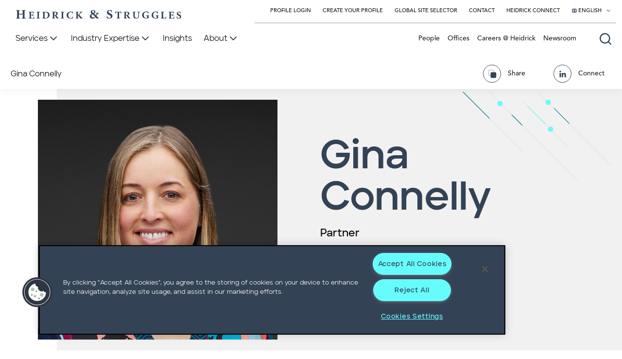

--- FILE ---
content_type: text/html; charset=utf-8
request_url: https://www.heidrick.com/en/people/c/gina_connelly
body_size: 28305
content:
<!--Outer Layout needed for Sitecore Forms-->





<!DOCTYPE html>
<html lang="en" xmlns="http://www.w3.org/1999/xhtml">
<head>
   
    

<!-- OneTrust Cookies Consent Notice start for http://www.heidrick.com -->

<script type="text/javascript" src="https://cdn.cookielaw.org/consent/0ec921d8-a6f4-4b41-9e9d-0bd7d4499d48/OtAutoBlock.js"></script>

<script src="https://cdn.cookielaw.org/scripttemplates/otSDKStub.js" type="text/javascript" charset="UTF-8" data-domain-script="0ec921d8-a6f4-4b41-9e9d-0bd7d4499d48"></script>

<script type="text/javascript">

        function OptanonWrapper() { }

</script>

<!-- OneTrust Cookies Consent Notice end for http://www.heidrick.com -->
   
    <!--BrightEdge script-->
    <script src="//cdn.bc0a.com/autopilot/f00000000260899/autopilot_sdk.js"></script>

    <meta charset="utf-8">
    <meta http-equiv="X-UA-Compatible" content="IE=edge">
    <meta name="viewport" content="width=device-width, initial-scale=1">
    <meta name="languageFilter" content="en" />
    <title>Gina Connelly | People | Heidrick &amp; Struggles</title>

<meta name="title" content="Gina Connelly | People | Heidrick &amp; Struggles" />
<meta name="description" content="" />
<meta name="keywords" content="" />

<meta name="sitesection" content="people" />
<meta name="sectiontitle" content="People" />
<meta name="pagetitle" content="Gina Connelly" />

<meta property="og:url" content="https://www.heidrick.com/en/people/c/gina_connelly" />
<meta property="og:type" content="website" />
<meta property="og:title" content="Gina Connelly | People | Heidrick &amp; Struggles" />
<meta property="og:description" />

    <meta property="og:image" content="https://www.heidrick.com/-/media/heidrickcom/images/consultants/c/connelly_gina_21740/connelly_gina_860x860.jpg?rev=d3e9e8e3bcaf4f4d8a558a687afed421&amp;hash=56345F5075A8A04F0C834BD73DCD5F16" />

<meta name="twitter:card" content="summary_large_image"/>
<meta name="twitter:site" content="@HSIItweets"/>
<meta name="twitter:title" content="Gina Connelly | People | Heidrick &amp; Struggles"/>
<meta name="twitter:description" />

    <meta name="twitter:image" content="https://www.heidrick.com/-/media/heidrickcom/images/consultants/c/connelly_gina_21740/connelly_gina_860x860.jpg?rev=d3e9e8e3bcaf4f4d8a558a687afed421&amp;hash=56345F5075A8A04F0C834BD73DCD5F16" />

    <link rel="canonical" href="https://www.heidrick.com/en/people/c/gina_connelly" />

    <link rel='alternate' hreflang='x-default' href='https://www.heidrick.com/en/people/c/gina_connelly' />

<link rel="icon" href="/favicon.ico" type="image/x-icon">

    <meta name="robots" content="index,follow" />
    <link href="https://fonts.googleapis.com/css?family=IBM+Plex+Mono|Montserrat" rel="stylesheet">
    <link rel="stylesheet" href="/Project/HeidrickCom/assets/public/main.css?v=639038478940000000">

    
    


    
    
    

    

    <!-- Google Tag Manager -->
<script>(function(w,d,s,l,i){w[l]=w[l]||[];w[l].push({'gtm.start':
new Date().getTime(),event:'gtm.js'});var f=d.getElementsByTagName(s)[0],
j=d.createElement(s),dl=l!='dataLayer'?'&l='+l:'';j.async=true;j.src=
'https://www.googletagmanager.com/gtm.js?id='+i+dl;f.parentNode.insertBefore(j,f);
})(window,document,'script','dataLayer','GTM-N7VFLC');</script>
<!-- End Google Tag Manager -->
</head>
<body>
    

<div id="app" class="" :class="{'animations-paused': animationsPaused}">
    <!-- BEGIN NOINDEX -->
    
    <link rel="stylesheet" href="https://static.cloud.coveo.com/searchui/v2.10116/css/CoveoFullSearch.css" />
<link rel="stylesheet" href="https://static.cloud.coveo.com/coveoforsitecore/ui/v0.64.7/css/CoveoForSitecore.css" />
<script class="coveo-script" type="text/javascript" src='https://static.cloud.coveo.com/searchui/v2.10116/js/CoveoJsSearch.Lazy.min.js'></script>
<script class="coveo-for-sitecore-script" type="text/javascript" src='https://static.cloud.coveo.com/coveoforsitecore/ui/v0.64.7/js/CoveoForSitecore.Lazy.min.js'></script>
<script type="text/javascript" src="https://static.cloud.coveo.com/searchui/v2.10116/js/cultures/en.js"></script>

<div>


    
    
    <!-- Resources -->
    <div id="SearchResourcesProperties_de2e6de3ce0340b8935094e8097729a8"
         class="CoveoForSitecoreContext"
                    data-sc-should-have-analytics-component='true'
            data-sc-analytics-enabled='true'
            data-sc-current-language='en'
            data-prebind-sc-language-field-name='fieldTranslator'
            data-sc-language-field-name='_language'
            data-sc-labels='{&quot;Ascending&quot; : &quot;Ascending&quot; , &quot;Descending&quot; : &quot;Descending&quot; , &quot;Created By&quot; : &quot;Created by&quot; , &quot;Creation Time&quot; : &quot;Creation time.&quot; , &quot;Template&quot; : &quot;Template&quot; , &quot;Updated By&quot; : &quot;Updated by&quot; , &quot;Created&quot; : &quot;Created&quot; , &quot;Language&quot; : &quot;Language&quot; , &quot;Last Time Modified&quot; : &quot;Last time modified.&quot; , &quot;Uniform resource identifier&quot; : &quot;URI&quot; , &quot;Search is currently unavailable&quot; : &quot;Oops! Something went wrong on the server.&quot; , &quot;If the problem persists contact the administrator.&quot; : &quot;If the problem persists contact the administrator.&quot;}'
            data-sc-maximum-age='900000'
            data-sc-page-name='Gina_Connelly'
            data-sc-page-name-full-path='/sitecore/content/HeidrickCom/Home/People/C/Gina_Connelly'
            data-sc-index-source-name='Coveo_web_index - prod2'
            data-sc-is-in-experience-editor='false'
            data-sc-is-user-anonymous='true'
            data-sc-item-uri='sitecore://web/{3343266E-2E9B-4BE0-80A3-AC171ADE4463}?lang=en&amp;ver=6'
            data-sc-item-id='3343266e-2e9b-4be0-80a3-ac171ade4463'
            data-prebind-sc-latest-version-field-name='fieldTranslator'
            data-sc-latest-version-field-name='_latestversion'
            data-sc-rest-endpoint-uri='https://heidrickstrugglesproduction4bpxmcdy.org.coveo.com/rest'
            data-sc-analytics-endpoint-uri='https://heidrickstrugglesproduction4bpxmcdy.analytics.org.coveo.com/rest/ua'
            data-sc-site-name='hsw'
            data-sc-field-prefix='f'
            data-sc-field-suffix='4072'
            data-sc-prefer-source-specific-fields='false'
            data-sc-external-fields='[{&quot;fieldName&quot;:&quot;permanentid&quot;,&quot;shouldEscape&quot;:false}]'
            data-sc-source-specific-fields='[{&quot;fieldName&quot;:&quot;attachmentparentid&quot;},{&quot;fieldName&quot;:&quot;author&quot;},{&quot;fieldName&quot;:&quot;clickableuri&quot;},{&quot;fieldName&quot;:&quot;collection&quot;},{&quot;fieldName&quot;:&quot;concepts&quot;},{&quot;fieldName&quot;:&quot;date&quot;},{&quot;fieldName&quot;:&quot;filetype&quot;},{&quot;fieldName&quot;:&quot;indexeddate&quot;},{&quot;fieldName&quot;:&quot;isattachment&quot;},{&quot;fieldName&quot;:&quot;language&quot;},{&quot;fieldName&quot;:&quot;printableuri&quot;},{&quot;fieldName&quot;:&quot;rowid&quot;},{&quot;fieldName&quot;:&quot;size&quot;},{&quot;fieldName&quot;:&quot;source&quot;},{&quot;fieldName&quot;:&quot;title&quot;},{&quot;fieldName&quot;:&quot;topparent&quot;},{&quot;fieldName&quot;:&quot;topparentid&quot;},{&quot;fieldName&quot;:&quot;transactionid&quot;},{&quot;fieldName&quot;:&quot;uri&quot;},{&quot;fieldName&quot;:&quot;urihash&quot;}]'
>
    </div>
    <script type="text/javascript">
        var endpointConfiguration = {
            itemUri: "sitecore://web/{3343266E-2E9B-4BE0-80A3-AC171ADE4463}?lang=en&amp;ver=6",
            siteName: "hsw",
            restEndpointUri: "https://heidrickstrugglesproduction4bpxmcdy.org.coveo.com/rest"
        };
        if (typeof (CoveoForSitecore) !== "undefined") {
            CoveoForSitecore.SearchEndpoint.configureSitecoreEndpoint(endpointConfiguration);
            CoveoForSitecore.version = "5.0.1368.1";
            var context = document.getElementById("SearchResourcesProperties_de2e6de3ce0340b8935094e8097729a8");
            if (!!context) {
                CoveoForSitecore.Context.configureContext(context);
            }
        }
    </script>
</div>
        <div hidden>Identified Country: </div>

    



        <nav>
                <div class="accessible-buttons">
                    <div class="accessible-buttons__skip accessible-buttons__button">
                        Skip to <a href='#main'>content</a> or <a href='#footer'>footer</a>
                    </div>
                    <button class="accessible-buttons__pause accessible-buttons__button" v-on:click="toggleAnimations()">Pause Animations</button>
                </div>
            <div is="navigation" inline-template>
                <div class="navigation ">

                    <div class="navigation__logo">
                        <div class="navigation__homepage-logo homepage-logo">
                            <a href="/en">
                                <svg class="homepage-logo__svg" width="341" height="19" viewBox="0 0 341 19" fill="none" xmlns="http://www.w3.org/2000/svg" role="img" aria-label="Heidrick & Struggles Homepage">
                                    <g clip-path="url(#clip0)">
                                        <g class="homepage-logo__first-word-first-letter">
                                            <path fill-rule="evenodd" clip-rule="evenodd" d="M14.796 8.16487V4.83365C14.796 2.03971 14.5881 1.8248 12.5085 1.60988V0.857666H20.9306V1.71734C18.7471 1.8248 18.4351 2.03971 18.4351 4.9411V14.0751C18.4351 16.869 18.6431 17.084 20.8266 17.2989V18.1586H12.3006V17.2989C14.5881 17.1914 14.9 16.9765 14.9 14.0751V9.77676H6.99784V14.0751C6.99784 16.869 7.20579 17.084 9.38927 17.2989V18.1586H0.967257V17.2989C3.15074 17.1914 3.35869 16.9765 3.35869 14.0751V4.83365C3.35869 2.03971 3.15074 1.8248 0.863281 1.60988V0.857666H9.2853V1.71734C7.20579 1.8248 6.99784 2.03971 6.99784 4.9411V8.27233H14.796V8.16487Z" fill="#334255" />
                                        </g>
                                        <g class="homepage-logo__first-word-other-letters">
                                            <path fill-rule="evenodd" clip-rule="evenodd" d="M28.8327 7.51991C28.8327 5.26327 28.6248 5.04835 27.0651 4.9409V4.29614H37.3587C37.3587 4.61852 37.4627 6.2304 37.5667 7.62737L36.7349 7.73483C36.5269 6.7677 36.319 6.12294 35.9031 5.80057C35.5911 5.47819 34.7593 5.37073 33.5116 5.37073H32.6798C31.848 5.37073 31.744 5.37073 31.744 6.12294V10.4213H33.4076C35.3832 10.4213 35.3832 10.3138 35.5911 8.70196H36.4229V13.3227H35.5911C35.3832 11.7108 35.2792 11.6033 33.4076 11.6033H31.744V14.9346C31.744 16.439 31.848 16.8688 32.2639 17.0838C32.6798 17.2987 33.3037 17.2987 34.1355 17.2987C35.1752 17.2987 36.215 17.1912 36.7349 16.6539C37.1508 16.2241 37.4627 15.5793 37.8786 14.5047L38.7104 14.6122C38.6064 15.4719 38.0865 17.621 37.8786 18.1583H26.8572V17.5136C28.7287 17.4061 28.9367 17.2987 28.9367 14.9346V7.51991H28.8327Z" fill="#334255" />
                                            <path fill-rule="evenodd" clip-rule="evenodd" d="M48.0683 14.7197C48.0683 16.9763 48.2762 17.1912 49.9398 17.2987V17.9434H43.2854V17.2987C44.949 17.1912 45.157 17.0838 45.157 14.7197V7.51991C45.157 5.26327 44.949 5.04835 43.2854 4.9409V4.29614H49.9398V4.9409C48.2762 5.04835 48.0683 5.26327 48.0683 7.51991V14.7197Z" fill="#334255" />
                                            <path fill-rule="evenodd" clip-rule="evenodd" d="M59.7136 6.44536C59.7136 5.90806 59.7136 5.47823 59.9216 5.37077C60.0256 5.26331 60.5454 5.26331 61.1693 5.26331C64.3925 5.26331 66.784 6.66028 66.784 11.1736C66.784 14.7197 64.8084 17.0838 61.5852 17.0838C59.9216 17.0838 59.7136 16.654 59.7136 14.7197V6.44536ZM55.0347 4.29618V4.94093C56.5944 5.04839 56.8023 5.26331 56.8023 7.51995V14.8272C56.8023 17.0838 56.5944 17.2987 54.8268 17.4062V18.0509H60.5454C65.8482 18.0509 70.1112 15.7943 70.1112 10.5288C70.1112 8.59454 69.2794 7.09011 68.1356 6.12298C66.576 4.72602 64.2886 4.18872 61.7931 4.18872H55.0347V4.29618Z" fill="#334255" />
                                            <path fill-rule="evenodd" clip-rule="evenodd" d="M79.8848 6.01549C79.8848 5.15581 79.9887 5.15581 81.0285 5.15581C82.2762 5.15581 83.8358 5.90803 83.8358 7.94975C83.8358 9.02434 83.5239 9.99147 82.5881 10.6362C82.0683 11.0661 81.4444 11.1735 80.5086 11.1735H79.8848V6.01549ZM79.8848 12.0332H80.4046C81.1325 12.0332 81.4444 12.2481 81.7563 12.8929C82.3802 14.0749 83.004 15.257 83.6279 16.2241C84.4597 17.4061 85.2915 18.0509 87.9949 18.1583H88.8267V17.5136C88.3068 17.2987 87.8909 17.0838 87.475 16.6539C87.0591 16.2241 86.4352 15.3644 85.7074 14.2898C85.0835 13.3227 84.1478 11.8183 83.8358 11.281C85.6034 10.6362 86.7472 9.56163 86.7472 7.73483C86.7472 6.55278 86.1233 5.58565 85.2915 5.04836C84.3557 4.51106 83.212 4.29614 81.2365 4.29614H75.1019V4.9409C76.7655 5.04835 76.8695 5.26327 76.8695 7.51991V14.8271C76.8695 17.0838 76.6615 17.2987 74.9979 17.4061V18.0509H81.5484V17.4061C79.8848 17.2987 79.6768 17.1912 79.6768 14.8271V12.0332H79.8848Z" fill="#334255" />
                                            <path fill-rule="evenodd" clip-rule="evenodd" d="M97.9764 14.7197C97.9764 16.9763 98.1843 17.1912 99.8479 17.2987V17.9434H93.1935V17.2987C94.8571 17.1912 95.065 17.0838 95.065 14.7197V7.51991C95.065 5.26327 94.8571 5.04835 93.1935 4.9409V4.29614H99.8479V4.9409C98.1843 5.04835 97.9764 5.26327 97.9764 7.51991V14.7197Z" fill="#334255" />
                                            <path fill-rule="evenodd" clip-rule="evenodd" d="M117.524 8.05735C116.796 5.5858 115.444 4.94104 113.469 4.94104C110.038 4.94104 108.374 7.84243 108.374 10.8513C108.374 14.7198 110.453 17.4063 113.365 17.4063C115.652 17.4063 116.796 16.2242 117.94 13.9676L118.771 14.0751C118.46 15.2571 117.94 16.869 117.628 17.7287C117.004 17.8361 115.028 18.2659 113.469 18.2659C107.438 18.2659 105.047 14.6123 105.047 11.2811C105.047 7.09022 108.582 3.86646 113.885 3.86646C115.756 3.86646 117.316 4.29629 117.94 4.40375C118.148 5.5858 118.252 6.44547 118.356 7.84243L117.524 8.05735Z" fill="#334255" />
                                            <path fill-rule="evenodd" clip-rule="evenodd" d="M128.129 14.7197C128.025 16.9763 128.337 17.1912 130.001 17.2987V17.9434H123.555V17.2987C125.114 17.1912 125.322 17.0838 125.322 14.7197V7.51991C125.322 5.26327 125.114 5.04835 123.451 4.9409V4.29614H130.001V4.9409C128.337 5.04835 128.233 5.26327 128.233 7.51991V11.0661C129.273 10.0989 132.081 7.30499 133.016 6.12294C133.64 5.37073 133.64 5.15581 133.016 5.04836L132.185 4.9409V4.29614H137.903V4.9409C136.551 5.04835 136.136 5.15581 134.68 6.44532C133.224 7.62737 131.977 8.80942 130.833 9.99146C132.496 11.9257 134.16 13.9674 135.824 15.7942C136.967 16.9763 137.279 17.2987 138.215 17.4061V18.0509H133.744C132.912 16.9763 130.105 13.5376 128.337 11.281H128.233V14.7197H128.129Z" fill="#334255" />
                                        </g>
                                        <g class="homepage-logo__ampersand">
                                            <path fill-rule="evenodd" clip-rule="evenodd" d="M159.842 16.1167C158.074 16.1167 156.307 15.0421 156.307 12.6781C156.307 11.496 156.931 10.4214 158.282 9.45428C160.362 10.9587 161.817 12.1408 163.585 13.9676C162.441 15.2571 161.194 16.1167 159.842 16.1167ZM165.145 6.55289V7.41256L166.08 7.52002C167.328 7.62748 167.224 8.05732 166.6 9.34682C166.184 10.099 165.768 10.8512 165.353 11.3885C163.585 9.56174 161.921 8.27224 160.986 7.73494C161.921 7.19765 162.649 6.76781 163.169 6.44543C163.897 5.90814 164.209 5.15593 164.209 4.1888C164.209 2.03962 162.337 0.427734 159.634 0.427734C156.931 0.427734 154.643 2.46945 154.643 4.83355C154.643 6.44543 155.371 7.41256 157.035 8.59461C154.227 10.2065 152.875 11.3885 152.875 13.7526C152.875 15.9018 154.643 18.4808 158.594 18.4808C160.57 18.4808 162.233 17.5137 164.209 15.0421C165.249 16.1167 165.976 17.0839 166.392 17.4062C166.808 17.7286 168.368 18.3734 170.967 18.3734L171.175 18.051C169.72 16.0093 168.056 14.075 166.288 12.3557C167.12 11.2811 167.848 10.314 168.576 9.34682C169.824 7.94986 170.031 7.52002 171.799 7.41256V6.55289H165.145ZM159.946 6.87527C158.386 5.80068 157.554 4.94101 157.554 3.75896C157.554 2.46945 158.282 1.50232 159.426 1.50232C160.986 1.50232 161.505 2.89929 161.505 3.86642C161.505 5.26339 160.986 6.12306 159.946 6.87527Z" fill="#334255" />
                                        </g>
                                        <g class="homepage-logo__second-word-first-letter">
                                            <path fill-rule="evenodd" clip-rule="evenodd" d="M188.227 12.893C188.747 14.3974 190.307 17.1913 193.114 17.1913C194.985 17.1913 196.025 15.9018 196.025 14.3974C196.025 12.5706 194.986 11.7109 192.802 10.8512L192.282 10.6363C189.891 9.6692 187.915 8.16478 187.915 5.58576C187.915 2.79183 190.203 0.427734 194.154 0.427734C194.985 0.427734 195.921 0.535193 196.753 0.750111C197.169 0.85757 197.585 0.965029 198.001 1.07249C198.105 2.03962 198.313 3.22167 198.625 4.83355L197.585 5.04847C196.961 3.54404 196.129 1.60978 193.738 1.60978C192.074 1.60978 191.034 2.79183 191.034 4.29626C191.034 5.58576 192.074 6.55289 194.154 7.41256L195.089 7.73494C197.377 8.59461 199.456 10.099 199.456 12.893C199.456 16.0093 196.857 18.3734 192.802 18.3734C191.762 18.3734 190.722 18.1585 189.995 17.9435C189.163 17.7286 188.643 17.5137 188.331 17.2988C188.123 16.654 187.707 14.8272 187.499 13.2153L188.227 12.893Z" fill="#334255" />
                                        </g>
                                        <g class="homepage-logo__second-word-other-letters">
                                            <path fill-rule="evenodd" clip-rule="evenodd" d="M212.973 14.7198C212.973 16.9765 213.181 17.1914 215.157 17.2989V17.9436H207.879V17.2989C209.854 17.1914 209.958 17.0839 209.958 14.7198V5.26346H209.438C207.567 5.26346 207.047 5.47838 206.631 5.90821C206.319 6.23059 206.111 6.76788 205.799 7.84247H204.967C205.071 6.33805 205.175 4.83362 205.279 3.75903H205.695C206.111 4.29633 206.319 4.29633 206.943 4.29633H215.989C216.613 4.29633 216.821 4.18887 217.236 3.75903H217.652C217.652 4.6187 217.756 6.33805 217.86 7.73501L217.028 7.84247C216.821 6.66042 216.509 6.12313 216.197 5.80075C215.781 5.47838 215.053 5.37092 213.805 5.37092H212.973V14.7198Z" fill="#334255" />
                                            <path fill-rule="evenodd" clip-rule="evenodd" d="M227.322 6.01549C227.322 5.15581 227.426 5.15581 228.466 5.15581C229.714 5.15581 231.273 5.90803 231.273 7.94975C231.273 9.02434 230.961 9.99147 230.025 10.6362C229.506 11.0661 228.882 11.1735 227.946 11.1735H227.322V6.01549ZM227.322 12.0332H227.842C228.57 12.0332 228.882 12.2481 229.194 12.8929C229.818 14.0749 230.441 15.257 231.065 16.2241C231.897 17.4061 232.729 18.0509 235.432 18.1583H236.264V17.5136C235.744 17.2987 235.432 17.0838 234.912 16.6539C234.496 16.2241 233.873 15.3644 233.145 14.2898C232.521 13.3227 231.689 11.8183 231.273 11.281C233.041 10.6362 234.185 9.56163 234.185 7.73483C234.185 6.55278 233.561 5.58565 232.729 5.04836C231.793 4.51106 230.649 4.29614 228.674 4.29614H222.539V4.9409C224.203 5.04835 224.307 5.26327 224.307 7.51991V14.8271C224.307 17.0838 224.099 17.2987 222.435 17.4061V18.0509H228.986V17.4061C227.322 17.2987 227.114 17.1912 227.114 14.8271V12.0332H227.322Z" fill="#334255" />
                                            <path fill-rule="evenodd" clip-rule="evenodd" d="M246.974 4.29614V4.9409C245.31 5.04835 245.206 5.26327 245.206 7.51991V11.9257C245.206 15.2569 246.35 17.0837 248.845 17.0837C251.445 17.0837 252.796 15.1495 252.796 11.6033V10.0989C252.796 7.84229 252.692 6.66024 252.588 6.01548C252.484 5.26327 251.964 4.9409 250.405 4.9409V4.29614H256.019V4.9409C254.876 4.9409 254.356 5.26327 254.252 6.01548C254.148 6.66024 254.044 7.84229 254.044 10.0989V11.6033C254.044 13.6451 253.732 15.4719 252.484 16.7614C251.549 17.7285 249.885 18.3733 248.325 18.3733C246.87 18.3733 245.31 18.0509 244.166 17.1912C243.023 16.3315 242.503 14.7197 242.503 12.2481V7.51991C242.503 5.26327 242.295 5.04835 240.631 4.9409V4.29614H246.974Z" fill="#334255" />
                                            <path fill-rule="evenodd" clip-rule="evenodd" d="M272.967 8.05739C272.343 5.37092 270.472 4.83362 268.704 4.83362C265.897 4.83362 263.817 7.09026 263.817 10.8513C263.817 14.1825 265.273 17.2989 269.12 17.2989C270.056 17.2989 270.784 17.0839 270.784 15.9019V13.9676C270.784 12.5707 270.68 12.3557 268.288 12.2483V11.4961H274.943V12.2483C273.799 12.4632 273.695 12.4632 273.695 13.9676V15.3646C273.695 16.1168 273.695 16.7616 273.799 17.2989C272.447 17.6212 270.68 18.1585 268.912 18.1585C263.817 18.1585 260.49 15.3646 260.49 11.0662C260.49 6.23059 264.545 3.75903 269.12 3.75903C270.992 3.75903 272.655 4.08141 273.383 4.29633C273.487 5.04854 273.591 6.12313 273.695 7.84247L272.967 8.05739Z" fill="#334255" />
                                            <path fill-rule="evenodd" clip-rule="evenodd" d="M292.411 8.05739C291.787 5.37092 289.915 4.83362 288.148 4.83362C285.34 4.83362 283.261 7.09026 283.261 10.8513C283.261 14.1825 284.717 17.2989 288.564 17.2989C289.499 17.2989 290.227 17.0839 290.227 15.9019V13.9676C290.227 12.5707 290.123 12.3557 287.836 12.2483V11.4961H294.49V12.2483C293.346 12.4632 293.243 12.4632 293.243 13.9676V15.3646C293.243 16.1168 293.242 16.7616 293.346 17.2989C291.995 17.6212 290.123 18.1585 288.46 18.1585C283.365 18.1585 280.038 15.3646 280.038 11.0662C280.038 6.23059 284.093 3.75903 288.668 3.75903C290.539 3.75903 292.203 4.08141 292.931 4.29633C293.035 5.04854 293.139 6.12313 293.243 7.84247L292.411 8.05739Z" fill="#334255" />
                                            <path fill-rule="evenodd" clip-rule="evenodd" d="M303.952 14.7197C303.952 16.2241 304.056 16.7614 304.472 16.8688C304.888 16.9763 305.512 17.0838 306.136 17.0838C306.967 17.0838 308.007 16.9763 308.527 16.439C308.943 16.0092 309.255 15.3644 309.567 14.2898L310.399 14.3973C310.295 15.257 309.775 17.4061 309.567 17.9434H298.857V17.2987C300.729 17.1912 300.833 17.0838 300.833 14.7197V7.51991C300.833 5.26327 300.625 5.04835 298.961 4.9409V4.29614H305.72V4.9409C303.952 5.04835 303.744 5.26327 303.744 7.51991V14.7197H303.952Z" fill="#334255" />
                                            <path fill-rule="evenodd" clip-rule="evenodd" d="M316.845 7.51991C316.845 5.26327 316.637 5.04835 315.077 4.9409V4.29614H325.371C325.371 4.61852 325.475 6.2304 325.579 7.62737L324.747 7.73483C324.539 6.7677 324.331 6.12294 323.915 5.80057C323.499 5.47819 322.771 5.37073 321.524 5.37073H320.692C319.86 5.37073 319.756 5.37073 319.756 6.12294V10.4213H321.42C323.395 10.4213 323.395 10.3138 323.707 8.70196H324.539V13.3227H323.707C323.499 11.7108 323.395 11.6033 321.42 11.6033H319.756V14.9346C319.756 16.439 319.86 16.8688 320.276 17.0838C320.692 17.2987 321.316 17.2987 322.147 17.2987C323.187 17.2987 324.227 17.1912 324.747 16.6539C325.163 16.2241 325.475 15.5793 325.891 14.5047L326.722 14.6122C326.618 15.4719 326.098 17.621 325.891 18.1583H314.765V17.5136C316.637 17.4061 316.845 17.2987 316.845 14.9346V7.51991Z" fill="#334255" />
                                            <path fill-rule="evenodd" clip-rule="evenodd" d="M332.025 13.9676C332.441 15.1496 333.689 17.4062 335.872 17.4062C337.328 17.4062 338.16 16.3317 338.16 15.1496C338.16 13.7526 337.328 13.0004 335.664 12.3557L335.248 12.1408C333.377 11.3885 331.713 10.099 331.713 8.16477C331.713 5.90814 333.585 3.97388 336.704 3.97388C337.328 3.97388 338.056 4.08134 338.784 4.29625C339.095 4.40371 339.511 4.51117 339.719 4.61863C339.823 5.37084 339.927 6.33797 340.239 7.62748L339.407 7.73494C338.992 6.44543 338.264 4.94101 336.392 4.94101C335.04 4.94101 334.209 5.90814 334.209 7.09019C334.209 8.16477 335.04 8.91699 336.704 9.56174L337.432 9.88412C339.199 10.6363 340.863 11.7109 340.863 14.075C340.863 16.5466 338.784 18.4808 335.56 18.4808C334.728 18.4808 333.897 18.3734 333.273 18.1585C332.649 17.9435 332.233 17.8361 331.921 17.6212C331.713 17.0839 331.505 15.5794 331.193 14.3974L332.025 13.9676Z" fill="#334255" />
                                        </g>
                                    </g>
                                    <defs>
                                        <clipPath id="clip0">
                                            <rect width="340" height="18.0531" fill="white" transform="translate(0.863281 0.427734)" />
                                        </clipPath>
                                    </defs>
                                </svg>
                            </a>
                        </div>
                        <a class="navigation__logo-svg-wrapper" href="/" tabindex="-1" aria-hidden="true"><img class="navigation__logo-svg" alt="Heidrick & Struggles Homepage" src="/Project/HeidrickCom/assets/public/images/nav-logo.svg"></a>
                    </div>

                    <div class="navigation__background" v-bind="{'navigation__background--panel-open':megaMenu}"></div>
                    <div class="navigation__top">
                        <ul class="navigation__top-links">
                                            <li>
                                                <a :class="{'navigation__top-link--selected': linkSelected('')}" href="https://leaders.heidrick.com/login" class="navigation__top-link"
                                                   target="_blank">
                                                    Profile Login
                                                </a>
                                            </li>
                                            <li>
                                                <a :class="{'navigation__top-link--selected': linkSelected('')}" href="https://leaders.heidrick.com/register" class="navigation__top-link"
                                                   target="_blank">
                                                    Create Your Profile
                                                </a>
                                            </li>
                                            <li>
                                                <a :class="{'navigation__top-link--selected': linkSelected('')}" href="/en/global-site-selector" class="navigation__top-link"
                                                   target="">
                                                    Global Site Selector
                                                </a>
                                            </li>
                                            <li>
                                                <a :class="{'navigation__top-link--selected': linkSelected('')}" href="/en/contact-us" class="navigation__top-link"
                                                   target="">
                                                    Contact
                                                </a>
                                            </li>
                                            <li>
                                                <a :class="{'navigation__top-link--selected': linkSelected('')}" href="https://connect.heidrick.com/signin" class="navigation__top-link"
                                                   target="">
                                                    Heidrick Connect
                                                </a>
                                            </li>

                                <li>
                                    <div is="languageMenu" inline-template>
                                        <div class="navigation__lang-menu-wrapper">
                                            <button aria-label="Select your language" v-bind:class="{'navigation__top-link-lang--selected' : languageMenuOpen}" class="navigation__top-link navigation__top-link-lang" v-on:click="toggleLanguageMenu()" v-bind:aria-expanded="languageMenuOpen ? 'true' : 'false'">
                                                <svg class="icon icon-globe" aria-hidden="true" focusable="false">
                                                    <use href="/Project/HeidrickCom/assets/public/sprite.svg#globe"></use>
                                                </svg>
                                                <span>English</span>
                                                <svg class="icon" aria-hidden="true" focusable="false">
                                                    <use href="/Project/HeidrickCom/assets/public/sprite.svg#chevron-down"></use>
                                                </svg>
                                            </button>
                                            <ul v-on-clickaway="() => {clickawayLanguageMenu()}" v-bind:class="{'navigation__lang-menu--open' : languageMenuOpen}" class="navigation__lang-menu" v-bind:aria-hidden="languageMenuOpen ? 'false' : 'true'">
                                                    <li class="navigation__lang-menu-item navigation__lang-menu-item--active">
                                                            <span focusable="false">English</span>
                                                    </li>
                                                    <li class="navigation__lang-menu-item ">
                                                            <a href="#" v-on:click.prevent="selectLanguage('#', 'ja', '日本語')" role="button">日本語</a>
                                                    </li>
                                            </ul>
                                        </div>
                                    </div>
                                </li>

                        </ul>
                    </div>


                    <div class="navigation__homepage-vertical-spacer"></div>


                    <div class="navigation__header"
                         v-bind:class="{ 'navigation__header--menu-open': megaMenu }">
                        <div class="navigation__left">

                            <div class="navigation__homepage-margin-spacer"></div>

                            <ul class="navigation__primary-links">
                                                    <li>
                                                        <button aria-label="Services" id="button-69347d20-0473-4e60-91a3-0d55bbc9192e" v-on:click="setMegaMenu('69347d20-0473-4e60-91a3-0d55bbc9192e')" class="navigation__primary-link" v-bind:class="[{'navigation__primary-link--selected': megaMenu === '69347d20-0473-4e60-91a3-0d55bbc9192e'}, {'navigation__primary-link--highlighted': linkSelected('/services')}]" v-bind:aria-expanded="megaMenu === '69347d20-0473-4e60-91a3-0d55bbc9192e' ? 'true' : 'false'">
                                                            <span>Services</span>
                                                            <svg class="icon">
                                                                <use href="/Project/HeidrickCom/assets/public/sprite.svg#chevron-down"></use>
                                                            </svg>
                                                        </button>
                                                    </li>
                                                    <li>
                                                        <button aria-label="Industry Expertise" id="button-de7f75f8-052c-4091-bf48-6eac7f29d475" v-on:click="setMegaMenu('de7f75f8-052c-4091-bf48-6eac7f29d475')" class="navigation__primary-link" v-bind:class="[{'navigation__primary-link--selected': megaMenu === 'de7f75f8-052c-4091-bf48-6eac7f29d475'}, {'navigation__primary-link--highlighted': linkSelected('/industries')}]" v-bind:aria-expanded="megaMenu === 'de7f75f8-052c-4091-bf48-6eac7f29d475' ? 'true' : 'false'">
                                                            <span>Industry Expertise</span>
                                                            <svg class="icon">
                                                                <use href="/Project/HeidrickCom/assets/public/sprite.svg#chevron-down"></use>
                                                            </svg>
                                                        </button>
                                                    </li>
                                                    <li>
                                                        <a href="/en/insights" class="navigation__primary-link" :class="{'navigation__primary-link--selected': linkSelected('/insights')}">
                                                            <span>Insights</span>
                                                        </a>
                                                    </li>
                                                    <li>
                                                        <button aria-label="About" id="button-645eab33-d2a0-4a40-b214-b2b9172d26dc" v-on:click="setMegaMenu('645eab33-d2a0-4a40-b214-b2b9172d26dc')" class="navigation__primary-link" v-bind:class="[{'navigation__primary-link--selected': megaMenu === '645eab33-d2a0-4a40-b214-b2b9172d26dc'}, {'navigation__primary-link--highlighted': linkSelected('/about-us')}]" v-bind:aria-expanded="megaMenu === '645eab33-d2a0-4a40-b214-b2b9172d26dc' ? 'true' : 'false'">
                                                            <span>About</span>
                                                            <svg class="icon">
                                                                <use href="/Project/HeidrickCom/assets/public/sprite.svg#chevron-down"></use>
                                                            </svg>
                                                        </button>
                                                    </li>

                            </ul>
                        </div>

                        <div class="navigation__right" :aria-hidden="siteSearchOpen? 'true' : 'false'">
                            <button v-on:click="setMegaMenu(true)" v-bind:aria-label="megaMenu ? 'Close Mobile Menu' : 'Open Mobile Menu'" class="navigation__menu">
                                <svg class="navigation__menu-icon icon" v-bind:class="{'navigation__menu-icon--open':megaMenu}">
                                    <use href="/Project/HeidrickCom/assets/public/sprite.svg#menu"></use>
                                </svg>
                                <span class="navigation__menu-label" v-text="megaMenu ? 'Close' : 'Open'"></span>
                            </button>
                            <button v-on:click="setSecondaryLinksOpen(!secondaryLinksOpen)" aria-label="Open Secondary Links Menu" class="navigation__menu navigation__menu--secondary">
                                <svg class="navigation__menu-icon icon" v-bind:class="{'navigation__menu-icon--open':secondaryLinksOpen}">
                                    <use href="/Project/HeidrickCom/assets/public/sprite.svg#menu"></use>
                                </svg>
                                <span class="navigation__menu-label" v-text="'Menu'"></span>
                            </button>
                            <ul class="navigation__secondary-links">
                                                <li>
                                                    <a href="/en/people" class="navigation__secondary-link" :class="{'navigation__secondary-link--selected': linkSelected('/professionals')}"
                                                       target="">
                                                        People 
                                                    </a>

                                                </li>
                                                <li>
                                                    <a href="/en/offices" class="navigation__secondary-link" :class="{'navigation__secondary-link--selected': linkSelected('/offices')}"
                                                       target="">
                                                        Offices
                                                    </a>

                                                </li>
                                                <li>
                                                    <a href="/en/careers" class="navigation__secondary-link" :class="{'navigation__secondary-link--selected': linkSelected('/careers')}"
                                                       target="">
                                                        Careers @ Heidrick
                                                    </a>

                                                </li>
                                                <li>
                                                    <a href="https://heidrick.mediaroom.com/" class="navigation__secondary-link" :class="{'navigation__secondary-link--selected': linkSelected('')}"
                                                       target="_blank">
                                                        Newsroom 
                                                    </a>

                                                </li>

                            </ul>
                                <button class="navigation__search" aria-label="Open global search" v-on:click="toggleSearch">
                                    <svg class="navigation__search__icon icon">
                                        <use href="/Project/HeidrickCom/assets/public/sprite.svg#search"></use>
                                    </svg>
                                </button>
                                <div v-on-clickaway="()=>{toggleSearch(false)}" :aria-hidden="siteSearchOpen ? 'true' : 'false'" class="navigation-search coveo-header-desktop-search" v-bind:class="[{'navigation-search--open':siteSearchOpen},{'navigation-search--tray-open': trayOpenHasResults}, {'desktop-search-box-visibility': !siteSearchOpen}]">
                                    



<script>
    document.addEventListener("CoveoSearchEndpointInitialized", function() {
        var searchboxElement = document.getElementById("_185F67BF-1D73-4AEE-9564-FDE5B0EB24D0");
        searchboxElement.addEventListener("CoveoComponentInitialized", function() {
            CoveoForSitecore.initSearchboxIfStandalone(searchboxElement, "/en/search");
        });
    })
</script>    <div id="_185F67BF-1D73-4AEE-9564-FDE5B0EB24D0_container" class="coveo-for-sitecore-search-box-container"
           data-prebind-maximum-age='currentMaximumAge'
  data-pipeline='global-search'
>
        <div id="_185F67BF-1D73-4AEE-9564-FDE5B0EB24D0"
             class="CoveoSearchbox"
               data-enable-omnibox='true'
  data-prebind-maximum-age='currentMaximumAge'
  data-pipeline='global-search'
  data-placeholder='What can we help you find'
  data-query-suggest-character-threshold='1'
  data-clear-filters-on-new-query='false'
>
            
            
<script type="text/javascript">
    document.addEventListener("CoveoSearchEndpointInitialized", function() {
        var componentId = "_185F67BF-1D73-4AEE-9564-FDE5B0EB24D0";
        var componentElement = document.getElementById(componentId);

        function showError(error) {
                console.error(error);
        }

        function areCoveoResourcesIncluded() {
            return typeof (Coveo) !== "undefined";
        }

        if (areCoveoResourcesIncluded()) {
            var event = document.createEvent("CustomEvent");
            event.initEvent("CoveoComponentInitialized", false, true);
            
            setTimeout(function() {
                componentElement.dispatchEvent(event);
            }, 0);
        } else {
            componentElement.classList.add("invalid");
            showError("The Coveo Resources component must be included in this page.");
        }
    });
</script>
            <div class="CoveoForSitecoreBindWithUserContext"></div>
            <div class="CoveoForSitecoreExpressions"></div>
            <div class="CoveoForSitecoreConfigureSearchHub" data-sc-search-hub="global"></div>
        </div>
<div>
    
    

        <div id='coveob4cfc330'
             class="CoveoFacetValueSuggestions"
                               data-prebind-field='fieldTranslator'
                  data-field='@siteSection'
>
        </div>
</div>        
    </div>

                                </div>
                        </div>
                    </div>
                        <div is="megaMenu" inline-template class='mega-menu'>
                            <div>
    <div id="69347d20-0473-4e60-91a3-0d55bbc9192e" v-on-clickaway="() => {clickawayMegaMenu('69347d20-0473-4e60-91a3-0d55bbc9192e')}" class="mega-menu-desktop" v-bind:aria-hidden="megaMenu === '69347d20-0473-4e60-91a3-0d55bbc9192e' ? 'false' : 'true'" v-bind:class="{'mega-menu-desktop--open': megaMenu === '69347d20-0473-4e60-91a3-0d55bbc9192e'}">
        <div class="mega-menu-desktop__menu">
            <h2 class="mega-menu-desktop__eyebrow eyebrow">Services</h2>
            <svg class="circle-accent circle-accent--teal icon" aria-hidden="true" focusable="false">
                <use href="/Project/HeidrickCom/assets/public/sprite.svg#circle-accent"></use>
            </svg>
            <div class="mega-menu-desktop__sections">
                                <div class="mega-menu-desktop__section">
                                    <a href="/en/services/executive-search">
                                        <div class="mega-menu-desktop__level-one-link-text">Executive Search</div>
                                    </a>


                                        <ul class="mega-menu-desktop__level-two-links-list">
                                                    <li class="mega-menu-desktop__level-two-link">
                                                        <a class="mega-menu-desktop__level-two-link-text" href="/en/services/executive-search/ceo-board-of-directors">
                                                            Chief Executive Officer & Board of Directors
                                                        </a>
                                                    </li>
                                                    <li class="mega-menu-desktop__level-two-link">
                                                        <a class="mega-menu-desktop__level-two-link-text" href="/en/services/executive-search/digital-officers">
                                                            Digital Officers
                                                        </a>
                                                    </li>
                                                    <li class="mega-menu-desktop__level-two-link">
                                                        <a class="mega-menu-desktop__level-two-link-text" href="/en/services/executive-search/financial-officers">
                                                            Financial Officers
                                                        </a>
                                                    </li>
                                                    <li class="mega-menu-desktop__level-two-link">
                                                        <a class="mega-menu-desktop__level-two-link-text" href="/en/services/executive-search/human-resources-officers">
                                                            Human Resources Officers
                                                        </a>
                                                    </li>
                                                    <li class="mega-menu-desktop__level-two-link">
                                                        <a class="mega-menu-desktop__level-two-link-text" href="/en/services/executive-search/legal-risk-compliance-government-affairs">
                                                            Legal, Risk, Compliance & Government Affairs
                                                        </a>
                                                    </li>
                                                    <li class="mega-menu-desktop__level-two-link">
                                                        <a class="mega-menu-desktop__level-two-link-text" href="/en/services/executive-search/marketing-sales-strategy-officers">
                                                            Marketing, Sales & Strategy Officers
                                                        </a>
                                                    </li>
                                                    <li class="mega-menu-desktop__level-two-link">
                                                        <a class="mega-menu-desktop__level-two-link-text" href="/en/services/executive-search/supply-chain-operations-officers">
                                                            Supply Chain & Operations Officers
                                                        </a>
                                                    </li>
                                                    <li class="mega-menu-desktop__level-two-link">
                                                        <a class="mega-menu-desktop__level-two-link-text" href="/en/services/executive-search/technology-officers">
                                                            Technology Officers
                                                        </a>
                                                    </li>

                                        </ul>
                                                                                <ul class="mega-menu-desktop__section-cta">
                                                <li>
                                                    <div is="Cta" inline-template>
                                                        <a class="cta cta--no-outline" href="/en/industries" aria-label="View all Industry Expertise">
                                                            <div class="cta__inner" v-on:mouseover="changeIcon" v-on:mouseleave="resetIcon">
                                                                <div class="cta__label">View all Industry Expertise</div>
                                                                <svg class="cta__icon icon">
                                                                    <path ref="arrow" class="arrow" fill-rule="evenodd" clip-rule="evenodd" d="M1.50692 0.707427C1.61394 0.648997 1.74433 0.653667 1.8469 0.719605L6.51357 3.7196C6.60897 3.78094 6.66665 3.88658 6.66665 4C6.66665 4.11342 6.60897 4.21906 6.51357 4.28039L1.8469 7.28039C1.74433 7.34633 1.61394 7.351 1.50692 7.29257C1.39989 7.23414 1.33331 7.12193 1.33331 7V0.999998C1.33331 0.878062 1.39989 0.765857 1.50692 0.707427ZM1.99998 1.61055V6.38944L5.71689 4L1.99998 1.61055Z" fill="inherit" />
                                                                    <circle ref="circle" class="circle" cx="4" cy="4" r="4" fill="inherit" style="visibility: hidden;"></circle>
                                                                </svg>
                                                            </div>
                                                        </a>
                                                    </div>
                                                </li>
                                            </ul>
                                </div>
                                <div class="mega-menu-desktop__section">
                                    <a href="/en/services/leadership">
                                        <div class="mega-menu-desktop__level-one-link-text">Leadership</div>
                                    </a>


                                        <ul class="mega-menu-desktop__level-two-links-list">
                                                    <li class="mega-menu-desktop__level-two-link">
                                                        <a class="mega-menu-desktop__level-two-link-text" href="/en/services/leadership/agile-leader-potential">
                                                            Agile Leader Potential
                                                        </a>
                                                    </li>
                                                    <li class="mega-menu-desktop__level-two-link">
                                                        <a class="mega-menu-desktop__level-two-link-text" href="/en/services/leadership/board-effectiveness">
                                                            Board Effectiveness
                                                        </a>
                                                    </li>
                                                    <li class="mega-menu-desktop__level-two-link">
                                                        <a class="mega-menu-desktop__level-two-link-text" href="/en/services/leadership/ceo-succession-planning">
                                                            CEO Succession Planning
                                                        </a>
                                                    </li>
                                                    <li class="mega-menu-desktop__level-two-link">
                                                        <a class="mega-menu-desktop__level-two-link-text" href="/en/services/leadership/chief-executive-acceleration">
                                                            Chief Executive Acceleration
                                                        </a>
                                                    </li>
                                                    <li class="mega-menu-desktop__level-two-link">
                                                        <a class="mega-menu-desktop__level-two-link-text" href="/en/services/leadership/coaching">
                                                            Coaching
                                                        </a>
                                                    </li>
                                                    <li class="mega-menu-desktop__level-two-link">
                                                        <a class="mega-menu-desktop__level-two-link-text" href="/en/services/leadership/digital-leadership">
                                                            Digital Leadership
                                                        </a>
                                                    </li>
                                                    <li class="mega-menu-desktop__level-two-link">
                                                        <a class="mega-menu-desktop__level-two-link-text" href="/en/services/leadership/leadership-assessment">
                                                            Leadership Assessment
                                                        </a>
                                                    </li>
                                                    <li class="mega-menu-desktop__level-two-link">
                                                        <a class="mega-menu-desktop__level-two-link-text" href="/en/services/leadership/leadership-development">
                                                            Leadership Development
                                                        </a>
                                                    </li>
                                                    <li class="mega-menu-desktop__level-two-link">
                                                        <a class="mega-menu-desktop__level-two-link-text" href="/en/services/leadership/mergers-acquisition-talent-planning">
                                                            M&A Talent Planning
                                                        </a>
                                                    </li>
                                                    <li class="mega-menu-desktop__level-two-link">
                                                        <a class="mega-menu-desktop__level-two-link-text" href="/en/services/leadership/team-acceleration">
                                                            Team Acceleration
                                                        </a>
                                                    </li>

                                        </ul>
                                                                    </div>
                                <div class="mega-menu-desktop__section">
                                    <a href="/en/services/corporate-transformation">
                                        <div class="mega-menu-desktop__level-one-link-text">Corporate Transformation</div>
                                    </a>


                                        <ul class="mega-menu-desktop__level-two-links-list">
                                                    <li class="mega-menu-desktop__level-two-link">
                                                        <a class="mega-menu-desktop__level-two-link-text" href="/en/services/corporate-transformation/carve-outs">
                                                            Carve-Outs
                                                        </a>
                                                    </li>
                                                    <li class="mega-menu-desktop__level-two-link">
                                                        <a class="mega-menu-desktop__level-two-link-text" href="/en/services/corporate-transformation/cost-advantage">
                                                            Cost Advantage
                                                        </a>
                                                    </li>
                                                    <li class="mega-menu-desktop__level-two-link">
                                                        <a class="mega-menu-desktop__level-two-link-text" href="/en/services/corporate-transformation/distress-response-restructuring">
                                                            Distress Response & Restructuring
                                                        </a>
                                                    </li>

                                        </ul>
                                                                    </div>
                                <div class="mega-menu-desktop__section">
                                    <a href="/en/services/on-demand-talent">
                                        <div class="mega-menu-desktop__level-one-link-text">On-Demand Talent</div>
                                    </a>


                                        <ul class="mega-menu-desktop__level-two-links-list">
                                                    <li class="mega-menu-desktop__level-two-link">
                                                        <a class="mega-menu-desktop__level-two-link-text" href="/en/services/on-demand-talent/interim-executives">
                                                            Interim Executives
                                                        </a>
                                                    </li>
                                                    <li class="mega-menu-desktop__level-two-link">
                                                        <a class="mega-menu-desktop__level-two-link-text" href="/en/services/on-demand-talent/project-leaders-consultants-experts">
                                                            On-Demand Project Leaders, Consultants, and Experts
                                                        </a>
                                                    </li>

                                        </ul>
                                                                    </div>
                                <div class="mega-menu-desktop__section">
                                    <a href="/en/services/organization-culture">
                                        <div class="mega-menu-desktop__level-one-link-text">Organization & Culture</div>
                                    </a>


                                        <ul class="mega-menu-desktop__level-two-links-list">
                                                    <li class="mega-menu-desktop__level-two-link">
                                                        <a class="mega-menu-desktop__level-two-link-text" href="/en/services/organization-culture/culture-shaping">
                                                            Culture Shaping
                                                        </a>
                                                    </li>
                                                    <li class="mega-menu-desktop__level-two-link">
                                                        <a class="mega-menu-desktop__level-two-link-text" href="/en/services/organization-culture/organization-acceleration">
                                                            Organization Acceleration
                                                        </a>
                                                    </li>
                                                    <li class="mega-menu-desktop__level-two-link">
                                                        <a class="mega-menu-desktop__level-two-link-text" href="/en/services/organization-culture/organizational-simplicity">
                                                            Organizational Simplicity
                                                        </a>
                                                    </li>
                                                    <li class="mega-menu-desktop__level-two-link">
                                                        <a class="mega-menu-desktop__level-two-link-text" href="https://businessfourzero.com/">
                                                            Purpose-Driven Change
                                                        </a>
                                                    </li>

                                        </ul>
                                                                    </div>
                                <div class="mega-menu-desktop__section">
                                    <a href="/en/services/inclusive-leadership">
                                        <div class="mega-menu-desktop__level-one-link-text">Inclusive Leadership</div>
                                    </a>


                                                                    </div>

            </div>
            

        </div>
        <div class="mega-menu-desktop__secondary-panel">
            <div class="mega-menu-desktop__secondary-panel-placeholder">
                
            </div>
            <ul class="mega-menu-desktop__context-links">
                        <li class="mega-menu-desktop__context-link">
                            <a href="/en/services"
                               target="">
                                <div class="mega-menu-desktop__context-link-text">
                                    View all Services
                                </div>
                            </a>
                        </li>
                        <li class="mega-menu-desktop__context-link">
                            <a href="/en/industries"
                               target="">
                                <div class="mega-menu-desktop__context-link-text">
                                    View all Industry Expertise
                                </div>
                            </a>
                        </li>
                        <li class="mega-menu-desktop__context-link">
                            <a href="/en/about-us"
                               target="">
                                <div class="mega-menu-desktop__context-link-text">
                                    Learn more about Heidrick & Struggles
                                </div>
                            </a>
                        </li>
            </ul>
        </div>
    </div>
    <div id="de7f75f8-052c-4091-bf48-6eac7f29d475" v-on-clickaway="() => {clickawayMegaMenu('de7f75f8-052c-4091-bf48-6eac7f29d475')}" class="mega-menu-desktop" v-bind:aria-hidden="megaMenu === 'de7f75f8-052c-4091-bf48-6eac7f29d475' ? 'false' : 'true'" v-bind:class="{'mega-menu-desktop--open': megaMenu === 'de7f75f8-052c-4091-bf48-6eac7f29d475'}">
        <div class="mega-menu-desktop__menu">
            <h2 class="mega-menu-desktop__eyebrow eyebrow">Industry Expertise</h2>
            <svg class="circle-accent circle-accent--teal icon" aria-hidden="true" focusable="false">
                <use href="/Project/HeidrickCom/assets/public/sprite.svg#circle-accent"></use>
            </svg>
            <div class="mega-menu-desktop__sections">
                                <div class="mega-menu-desktop__section">
                                    <a href="/en/industries/consumer-markets">
                                        <div class="mega-menu-desktop__level-one-link-text">Consumer Markets</div>
                                    </a>


                                                                    </div>
                                <div class="mega-menu-desktop__section">
                                    <a href="/en/industries/frontier-tech">
                                        <div class="mega-menu-desktop__level-one-link-text">Frontier Tech</div>
                                    </a>


                                                                    </div>
                                <div class="mega-menu-desktop__section">
                                    <a href="/en/industries/financial-services">
                                        <div class="mega-menu-desktop__level-one-link-text">Financial Services</div>
                                    </a>


                                                                    </div>
                                <div class="mega-menu-desktop__section">
                                    <a href="/en/industries/healthcare-life-sciences">
                                        <div class="mega-menu-desktop__level-one-link-text">Healthcare & Life Sciences</div>
                                    </a>


                                                                    </div>
                                <div class="mega-menu-desktop__section">
                                    <a href="/en/industries/industrial">
                                        <div class="mega-menu-desktop__level-one-link-text">Industrial</div>
                                    </a>


                                                                    </div>
                                <div class="mega-menu-desktop__section">
                                    <a href="/en/industries/private-equity">
                                        <div class="mega-menu-desktop__level-one-link-text">Private Equity</div>
                                    </a>


                                                                    </div>
                                <div class="mega-menu-desktop__section">
                                    <a href="/en/industries/professional-technology-services">
                                        <div class="mega-menu-desktop__level-one-link-text">Professional & Technology Services</div>
                                    </a>


                                                                    </div>
                                <div class="mega-menu-desktop__section">
                                    <a href="/en/industries/social-impact">
                                        <div class="mega-menu-desktop__level-one-link-text">Social Impact</div>
                                    </a>


                                                                    </div>
                                <div class="mega-menu-desktop__section">
                                    <a href="/en/industries/sustainability-climate">
                                        <div class="mega-menu-desktop__level-one-link-text">Sustainability & Climate</div>
                                    </a>


                                                                    </div>
                                <div class="mega-menu-desktop__section">
                                    <a href="/en/industries/technology">
                                        <div class="mega-menu-desktop__level-one-link-text">Technology</div>
                                    </a>


                                                                    </div>
                                <div class="mega-menu-desktop__section">
                                    <a href="/en/industries/venture-capital">
                                        <div class="mega-menu-desktop__level-one-link-text">Venture Capital</div>
                                    </a>


                                                                    </div>

            </div>
            
                <div is="Cta" inline-template>
                    <a class="mega-menu-desktop__cta" href="/en/industries" aria-label="View All Industries">
                        <div class="cta cta--outline">
                            <div class="cta__inner" v-on:mouseover="changeIcon" v-on:mouseleave="resetIcon">
                                <div class="cta__label">View All Industries</div>
                                <svg class="cta__icon icon">

                                    <path ref="arrow" class="arrow" fill-rule="evenodd" clip-rule="evenodd" d="M1.50692 0.707427C1.61394 0.648997 1.74433 0.653667 1.8469 0.719605L6.51357 3.7196C6.60897 3.78094 6.66665 3.88658 6.66665 4C6.66665 4.11342 6.60897 4.21906 6.51357 4.28039L1.8469 7.28039C1.74433 7.34633 1.61394 7.351 1.50692 7.29257C1.39989 7.23414 1.33331 7.12193 1.33331 7V0.999998C1.33331 0.878062 1.39989 0.765857 1.50692 0.707427ZM1.99998 1.61055V6.38944L5.71689 4L1.99998 1.61055Z" fill="inherit" />
                                    <circle ref="circle" class="circle" cx="4" cy="4" r="4" fill="inherit" style="visibility: hidden;"></circle>
                                </svg>
                            </div>
                        </div>
                    </a>
                </div>

        </div>
        <div class="mega-menu-desktop__secondary-panel">
            <div class="mega-menu-desktop__secondary-panel-placeholder">
                
            </div>
            <ul class="mega-menu-desktop__context-links">
                        <li class="mega-menu-desktop__context-link">
                            <a href="/en/industries"
                               target="">
                                <div class="mega-menu-desktop__context-link-text">
                                    View all Industry Expertise
                                </div>
                            </a>
                        </li>
                        <li class="mega-menu-desktop__context-link">
                            <a href="/en/about-us"
                               target="">
                                <div class="mega-menu-desktop__context-link-text">
                                    Learn more about Heidrick & Struggles
                                </div>
                            </a>
                        </li>
            </ul>
        </div>
    </div>
    <div id="645eab33-d2a0-4a40-b214-b2b9172d26dc" v-on-clickaway="() => {clickawayMegaMenu('645eab33-d2a0-4a40-b214-b2b9172d26dc')}" class="mega-menu-desktop" v-bind:aria-hidden="megaMenu === '645eab33-d2a0-4a40-b214-b2b9172d26dc' ? 'false' : 'true'" v-bind:class="{'mega-menu-desktop--open': megaMenu === '645eab33-d2a0-4a40-b214-b2b9172d26dc'}">
        <div class="mega-menu-desktop__menu">
            <h2 class="mega-menu-desktop__eyebrow eyebrow">About</h2>
            <svg class="circle-accent circle-accent--teal icon" aria-hidden="true" focusable="false">
                <use href="/Project/HeidrickCom/assets/public/sprite.svg#circle-accent"></use>
            </svg>
            <div class="mega-menu-desktop__sections">
                                <div class="mega-menu-desktop__section">
                                    <a href="/en/about-us/inclusion-belonging-at-heidrick-struggles">
                                        <div class="mega-menu-desktop__level-one-link-text">Inclusion & Belonging at Heidrick & Struggles</div>
                                    </a>


                                                                    </div>
                                <div class="mega-menu-desktop__section">
                                    <a href="/en/about-us/our-heritage">
                                        <div class="mega-menu-desktop__level-one-link-text">Our Heritage</div>
                                    </a>


                                                                    </div>
                                <div class="mega-menu-desktop__section">
                                    <a href="/en/about-us/our-purpose-vision-and-values">
                                        <div class="mega-menu-desktop__level-one-link-text">Our Purpose, Vision, and Values</div>
                                    </a>


                                                                    </div>
                                <div class="mega-menu-desktop__section">
                                    <a href="/en/about-us/sustainability-at-heidrick-struggles">
                                        <div class="mega-menu-desktop__level-one-link-text">Sustainability at Heidrick & Struggles</div>
                                    </a>


                                                                    </div>

            </div>
            
                <div is="Cta" inline-template>
                    <a class="mega-menu-desktop__cta" href="/en/about-us" aria-label="Learn about the firm">
                        <div class="cta cta--outline">
                            <div class="cta__inner" v-on:mouseover="changeIcon" v-on:mouseleave="resetIcon">
                                <div class="cta__label">Learn about the firm</div>
                                <svg class="cta__icon icon">

                                    <path ref="arrow" class="arrow" fill-rule="evenodd" clip-rule="evenodd" d="M1.50692 0.707427C1.61394 0.648997 1.74433 0.653667 1.8469 0.719605L6.51357 3.7196C6.60897 3.78094 6.66665 3.88658 6.66665 4C6.66665 4.11342 6.60897 4.21906 6.51357 4.28039L1.8469 7.28039C1.74433 7.34633 1.61394 7.351 1.50692 7.29257C1.39989 7.23414 1.33331 7.12193 1.33331 7V0.999998C1.33331 0.878062 1.39989 0.765857 1.50692 0.707427ZM1.99998 1.61055V6.38944L5.71689 4L1.99998 1.61055Z" fill="inherit" />
                                    <circle ref="circle" class="circle" cx="4" cy="4" r="4" fill="inherit" style="visibility: hidden;"></circle>
                                </svg>
                            </div>
                        </div>
                    </a>
                </div>

        </div>
        <div class="mega-menu-desktop__secondary-panel">
            <div class="mega-menu-desktop__secondary-panel-placeholder">
                We help our clients change the world, one leadership team at a time&#174;.
            </div>
            <ul class="mega-menu-desktop__context-links">
                        <li class="mega-menu-desktop__context-link">
                            <a href="/en/about-us"
                               target="">
                                <div class="mega-menu-desktop__context-link-text">
                                    Learn more about Heidrick & Struggles
                                </div>
                            </a>
                        </li>
            </ul>
        </div>
    </div>
                                <div ref="mobileMenu"
                                     class="mega-menu-mobile"
                                     v-bind:aria-hidden="megaMenu ? false : true"
                                     v-bind:class="{'mega-menu-mobile--open': megaMenu}">
                                    <button v-on:click="setMegaMenu(false)"
                                            v-bind:aria-label="megaMenu ? 'Close Mobile Menu' : 'Open Mobile Menu'"
                                            class="navigation__menu mega-menu-mobile__close-button">
                                        <svg class="navigation__menu-icon icon"
                                             v-bind:class="{'navigation__menu-icon--open':megaMenu}">
                                            <use href="/Project/HeidrickCom/assets/public/sprite.svg#menu"></use>
                                        </svg>
                                        <span class="navigation__menu-label" v-text="megaMenu ? 'Close' : 'Open'"></span>
                                    </button>

                                        <div class="navigation-search navigation-search__open">
                                            <div class="navigation-search__form coveo-header-mobile-search">
                                                



<script>
    document.addEventListener("CoveoSearchEndpointInitialized", function() {
        var searchboxElement = document.getElementById("_F561BB16-4C68-4A40-BC4A-D0885DCAD4EB");
        searchboxElement.addEventListener("CoveoComponentInitialized", function() {
            CoveoForSitecore.initSearchboxIfStandalone(searchboxElement, "/en/search");
        });
    })
</script>    <div id="_F561BB16-4C68-4A40-BC4A-D0885DCAD4EB_container" class="coveo-for-sitecore-search-box-container"
           data-prebind-maximum-age='currentMaximumAge'
  data-pipeline='global-search'
>
        <div id="_F561BB16-4C68-4A40-BC4A-D0885DCAD4EB"
             class="CoveoSearchbox"
               data-enable-omnibox='true'
  data-prebind-maximum-age='currentMaximumAge'
  data-pipeline='global-search'
  data-placeholder='What can we help you find'
  data-query-suggest-character-threshold='1'
  data-clear-filters-on-new-query='false'
>
            
            
<script type="text/javascript">
    document.addEventListener("CoveoSearchEndpointInitialized", function() {
        var componentId = "_F561BB16-4C68-4A40-BC4A-D0885DCAD4EB";
        var componentElement = document.getElementById(componentId);

        function showError(error) {
                console.error(error);
        }

        function areCoveoResourcesIncluded() {
            return typeof (Coveo) !== "undefined";
        }

        if (areCoveoResourcesIncluded()) {
            var event = document.createEvent("CustomEvent");
            event.initEvent("CoveoComponentInitialized", false, true);
            
            setTimeout(function() {
                componentElement.dispatchEvent(event);
            }, 0);
        } else {
            componentElement.classList.add("invalid");
            showError("The Coveo Resources component must be included in this page.");
        }
    });
</script>
            <div class="CoveoForSitecoreBindWithUserContext"></div>
            <div class="CoveoForSitecoreExpressions"></div>
            <div class="CoveoForSitecoreConfigureSearchHub" data-sc-search-hub="global"></div>
        </div>
<div>
    
    

        <div id='coveob4cfc330'
             class="CoveoFacetValueSuggestions"
                               data-prebind-field='fieldTranslator'
                  data-field='@siteSection'
>
        </div>
</div>        
    </div>

                                            </div>
                                        </div>

                                    <div class="mega-menu-mobile__panels">
                                        <div class="mega-menu-mobile__panel">
                                            <div class="mega-menu-mobile__links">
                                                    <div class="mega-menu-mobile__language-menu">
                                                        <div class="mega-menu-mobile__language-link-wrapper">
                                                            <button aria-label="Select your language" class="mega-menu-mobile__language-link" v-on:click="setPanel('panel-language-mobile-menu')" v-bind:aria-expanded="panel === 'panel-language-mobile-menu' ? 'true' : 'false'">
                                                                <svg class="icon icon-globe" aria-hidden="true" focusable="false">
                                                                    <use href="/Project/HeidrickCom/assets/public/sprite.svg#globe"></use>
                                                                </svg>
                                                                <span>Language</span>
                                                                <span class="mega-menu-mobile__language-link-separator">|</span>
                                                                <span>English</span>
                                                            </button>
                                                        </div>
                                                    </div>


                                                <ul class="mega-menu-mobile__primary-links">
                                                                        <li class="mega-menu-mobile__primary-link">
                                                                            <button v-on:click="setPanel('69347d20-0473-4e60-91a3-0d55bbc9192e')" v-bind:aria-expanded="panel === '69347d20-0473-4e60-91a3-0d55bbc9192e' ? 'true' : 'false'">
                                                                                Services
                                                                            </button>
                                                                            <!-- HighlightWhenUrlStartsWith: /services  -->
                                                                        </li>
                                                                        <li class="mega-menu-mobile__primary-link">
                                                                            <button v-on:click="setPanel('de7f75f8-052c-4091-bf48-6eac7f29d475')" v-bind:aria-expanded="panel === 'de7f75f8-052c-4091-bf48-6eac7f29d475' ? 'true' : 'false'">
                                                                                Industry Expertise
                                                                            </button>
                                                                            <!-- HighlightWhenUrlStartsWith: /industries  -->
                                                                        </li>
                                                                        <li class="mega-menu-mobile__primary-link">
                                                                            <a href="/en/insights">
                                                                                Insights
                                                                            </a>
                                                                            <!-- HighlightWhenUrlStartsWith: /insights  -->
                                                                        </li>
                                                                        <li class="mega-menu-mobile__primary-link">
                                                                            <button v-on:click="setPanel('645eab33-d2a0-4a40-b214-b2b9172d26dc')" v-bind:aria-expanded="panel === '645eab33-d2a0-4a40-b214-b2b9172d26dc' ? 'true' : 'false'">
                                                                                About
                                                                            </button>
                                                                            <!-- HighlightWhenUrlStartsWith: /about-us  -->
                                                                        </li>

                                                </ul>
                                                <ul class="mega-menu-mobile__secondary-links">
                                                                <li class="mega-menu-mobile__secondary-link">
                                                                    <a href="/en/people">
                                                                        People 
                                                                    </a>
                                                                    <!-- HighlightWhenUrlStartsWith: /professionals  -->
                                                                </li>
                                                                <li class="mega-menu-mobile__secondary-link">
                                                                    <a href="/en/offices">
                                                                        Offices
                                                                    </a>
                                                                    <!-- HighlightWhenUrlStartsWith: /offices  -->
                                                                </li>
                                                                <li class="mega-menu-mobile__secondary-link">
                                                                    <a href="/en/careers">
                                                                        Careers @ Heidrick
                                                                    </a>
                                                                    <!-- HighlightWhenUrlStartsWith: /careers  -->
                                                                </li>
                                                                <li class="mega-menu-mobile__secondary-link">
                                                                    <a href="https://heidrick.mediaroom.com/">
                                                                        Newsroom 
                                                                    </a>
                                                                    <!-- HighlightWhenUrlStartsWith:   -->
                                                                </li>

                                                </ul>
                                            </div>
                                            <div class="mega-menu-mobile__footer">
                                                <ul>
                                                                <li>
                                                                    <a href="https://leaders.heidrick.com/login" class="mega-menu-mobile__footer-link">
                                                                        Profile Login
                                                                    </a>
                                                                </li>
                                                                <li>
                                                                    <a href="https://leaders.heidrick.com/register" class="mega-menu-mobile__footer-link">
                                                                        Create Your Profile
                                                                    </a>
                                                                </li>
                                                                <li>
                                                                    <a href="/en/global-site-selector" class="mega-menu-mobile__footer-link">
                                                                        Global Site Selector
                                                                    </a>
                                                                </li>
                                                                <li>
                                                                    <a href="/en/contact-us" class="mega-menu-mobile__footer-link">
                                                                        Contact
                                                                    </a>
                                                                </li>
                                                                <li>
                                                                    <a href="https://connect.heidrick.com/signin" class="mega-menu-mobile__footer-link">
                                                                        Heidrick Connect
                                                                    </a>
                                                                </li>

                                                </ul>
                                            </div>
                                        </div>
                                            <div id="panel-language-mobile-menu" class="mega-menu-mobile__secondary-panel" v-bind:class="{'mega-menu-mobile__secondary-panel--selected': panel === 'panel-language-mobile-menu'}">
                                                <button aria-label="close language menu" v-on:click="setPanel(null)" class="mega-menu-mobile__header">
                                                    <svg class="mega-menu-mobile__back-icon icon">
                                                        <use href="/Project/HeidrickCom/assets/public/sprite.svg#chevron-left"></use>
                                                    </svg>
                                                    <span>Select your language</span>
                                                </button>
                                                <ul class="mega-menu-mobile__panel-links">
                                                        <li class="mega-menu-mobile__panel-link mega-menu-mobile__panel-link-language mega-menu-mobile__panel-link-language--active">
                                                                <span focusable="false">English</span>
                                                        </li>
                                                        <li class="mega-menu-mobile__panel-link mega-menu-mobile__panel-link-language ">
                                                                <a href="#" v-on:click.prevent="selectLanguage('#', 'ja', '日本語')" role="button">日本語</a>
                                                        </li>
                                                </ul>
                                            </div>

                                                <div class="mega-menu-mobile__secondary-panel"
                                                     v-bind:class="{'mega-menu-mobile__secondary-panel--selected': panel === '69347d20-0473-4e60-91a3-0d55bbc9192e'}"
                                                     id="panel-69347d20-0473-4e60-91a3-0d55bbc9192e">

                                                    <button v-on:click="setPanel(null)" class="mega-menu-mobile__header">
                                                        <svg class="mega-menu-mobile__back-icon icon">
                                                            <use href="/Project/HeidrickCom/assets/public/sprite.svg#chevron-left"></use>
                                                        </svg>
                                                        <span>Services</span>
                                                    </button>

                                                    <ul class="mega-menu-mobile__panel-links">
                                                                        <li class="mega-menu-mobile__panel-link">
                                                                            <a href="/en/services/executive-search">
                                                                                Executive Search
                                                                            </a>
                                                                            <!-- HighlightWhenUrlStartsWith:   -->
                                                                        </li>
                                                                        <li class="mega-menu-mobile__panel-link">
                                                                            <a href="/en/services/leadership">
                                                                                Leadership
                                                                            </a>
                                                                            <!-- HighlightWhenUrlStartsWith:   -->
                                                                        </li>
                                                                        <li class="mega-menu-mobile__panel-link">
                                                                            <a href="/en/services/corporate-transformation">
                                                                                Corporate Transformation
                                                                            </a>
                                                                            <!-- HighlightWhenUrlStartsWith:   -->
                                                                        </li>
                                                                        <li class="mega-menu-mobile__panel-link">
                                                                            <a href="/en/services/on-demand-talent">
                                                                                On-Demand Talent
                                                                            </a>
                                                                            <!-- HighlightWhenUrlStartsWith:   -->
                                                                        </li>
                                                                        <li class="mega-menu-mobile__panel-link">
                                                                            <a href="/en/services/organization-culture">
                                                                                Organization & Culture
                                                                            </a>
                                                                            <!-- HighlightWhenUrlStartsWith:   -->
                                                                        </li>
                                                                        <li class="mega-menu-mobile__panel-link">
                                                                            <a href="/en/services/inclusive-leadership">
                                                                                Inclusive Leadership
                                                                            </a>
                                                                            <!-- HighlightWhenUrlStartsWith:   -->
                                                                        </li>


                                                        <li class="mega-menu-mobile__panel-underline"></li>
                                                                    <li class="mega-menu-mobile__panel-link">
                                                                        <a href="/en/services">
                                                                            View all Services
                                                                        </a>
                                                                    </li>
                                                                    <li class="mega-menu-mobile__panel-link">
                                                                        <a href="/en/industries">
                                                                            View all Industry Expertise
                                                                        </a>
                                                                    </li>
                                                                    <li class="mega-menu-mobile__panel-link">
                                                                        <a href="/en/about-us">
                                                                            Learn more about Heidrick & Struggles
                                                                        </a>
                                                                    </li>

                                                    </ul>
                                                </div>
                                                <div class="mega-menu-mobile__secondary-panel"
                                                     v-bind:class="{'mega-menu-mobile__secondary-panel--selected': panel === 'de7f75f8-052c-4091-bf48-6eac7f29d475'}"
                                                     id="panel-de7f75f8-052c-4091-bf48-6eac7f29d475">

                                                    <button v-on:click="setPanel(null)" class="mega-menu-mobile__header">
                                                        <svg class="mega-menu-mobile__back-icon icon">
                                                            <use href="/Project/HeidrickCom/assets/public/sprite.svg#chevron-left"></use>
                                                        </svg>
                                                        <span>Industry Expertise</span>
                                                    </button>

                                                    <ul class="mega-menu-mobile__panel-links">
                                                                        <li class="mega-menu-mobile__panel-link">
                                                                            <a href="/en/industries/consumer-markets">
                                                                                Consumer Markets
                                                                            </a>
                                                                            <!-- HighlightWhenUrlStartsWith:   -->
                                                                        </li>
                                                                        <li class="mega-menu-mobile__panel-link">
                                                                            <a href="/en/industries/frontier-tech">
                                                                                Frontier Tech
                                                                            </a>
                                                                            <!-- HighlightWhenUrlStartsWith:   -->
                                                                        </li>
                                                                        <li class="mega-menu-mobile__panel-link">
                                                                            <a href="/en/industries/financial-services">
                                                                                Financial Services
                                                                            </a>
                                                                            <!-- HighlightWhenUrlStartsWith:   -->
                                                                        </li>
                                                                        <li class="mega-menu-mobile__panel-link">
                                                                            <a href="/en/industries/healthcare-life-sciences">
                                                                                Healthcare & Life Sciences
                                                                            </a>
                                                                            <!-- HighlightWhenUrlStartsWith:   -->
                                                                        </li>
                                                                        <li class="mega-menu-mobile__panel-link">
                                                                            <a href="/en/industries/industrial">
                                                                                Industrial
                                                                            </a>
                                                                            <!-- HighlightWhenUrlStartsWith:   -->
                                                                        </li>
                                                                        <li class="mega-menu-mobile__panel-link">
                                                                            <a href="/en/industries/private-equity">
                                                                                Private Equity
                                                                            </a>
                                                                            <!-- HighlightWhenUrlStartsWith:   -->
                                                                        </li>
                                                                        <li class="mega-menu-mobile__panel-link">
                                                                            <a href="/en/industries/professional-technology-services">
                                                                                Professional & Technology Services
                                                                            </a>
                                                                            <!-- HighlightWhenUrlStartsWith:   -->
                                                                        </li>
                                                                        <li class="mega-menu-mobile__panel-link">
                                                                            <a href="/en/industries/social-impact">
                                                                                Social Impact
                                                                            </a>
                                                                            <!-- HighlightWhenUrlStartsWith:   -->
                                                                        </li>
                                                                        <li class="mega-menu-mobile__panel-link">
                                                                            <a href="/en/industries/sustainability-climate">
                                                                                Sustainability & Climate
                                                                            </a>
                                                                            <!-- HighlightWhenUrlStartsWith:   -->
                                                                        </li>
                                                                        <li class="mega-menu-mobile__panel-link">
                                                                            <a href="/en/industries/technology">
                                                                                Technology
                                                                            </a>
                                                                            <!-- HighlightWhenUrlStartsWith:   -->
                                                                        </li>
                                                                        <li class="mega-menu-mobile__panel-link">
                                                                            <a href="/en/industries/venture-capital">
                                                                                Venture Capital
                                                                            </a>
                                                                            <!-- HighlightWhenUrlStartsWith:   -->
                                                                        </li>


                                                        <li class="mega-menu-mobile__panel-underline"></li>
                                                                    <li class="mega-menu-mobile__panel-link">
                                                                        <a href="/en/industries">
                                                                            View all Industry Expertise
                                                                        </a>
                                                                    </li>
                                                                    <li class="mega-menu-mobile__panel-link">
                                                                        <a href="/en/about-us">
                                                                            Learn more about Heidrick & Struggles
                                                                        </a>
                                                                    </li>

                                                    </ul>
                                                </div>
                                                <div class="mega-menu-mobile__secondary-panel"
                                                     v-bind:class="{'mega-menu-mobile__secondary-panel--selected': panel === '645eab33-d2a0-4a40-b214-b2b9172d26dc'}"
                                                     id="panel-645eab33-d2a0-4a40-b214-b2b9172d26dc">

                                                    <button v-on:click="setPanel(null)" class="mega-menu-mobile__header">
                                                        <svg class="mega-menu-mobile__back-icon icon">
                                                            <use href="/Project/HeidrickCom/assets/public/sprite.svg#chevron-left"></use>
                                                        </svg>
                                                        <span>About</span>
                                                    </button>

                                                    <ul class="mega-menu-mobile__panel-links">
                                                                        <li class="mega-menu-mobile__panel-link">
                                                                            <a href="/en/about-us/inclusion-belonging-at-heidrick-struggles">
                                                                                Inclusion & Belonging at Heidrick & Struggles
                                                                            </a>
                                                                            <!-- HighlightWhenUrlStartsWith:   -->
                                                                        </li>
                                                                        <li class="mega-menu-mobile__panel-link">
                                                                            <a href="/en/about-us/our-heritage">
                                                                                Our Heritage
                                                                            </a>
                                                                            <!-- HighlightWhenUrlStartsWith:   -->
                                                                        </li>
                                                                        <li class="mega-menu-mobile__panel-link">
                                                                            <a href="/en/about-us/our-purpose-vision-and-values">
                                                                                Our Purpose, Vision, and Values
                                                                            </a>
                                                                            <!-- HighlightWhenUrlStartsWith:   -->
                                                                        </li>
                                                                        <li class="mega-menu-mobile__panel-link">
                                                                            <a href="/en/about-us/sustainability-at-heidrick-struggles">
                                                                                Sustainability at Heidrick & Struggles
                                                                            </a>
                                                                            <!-- HighlightWhenUrlStartsWith:   -->
                                                                        </li>


                                                        <li class="mega-menu-mobile__panel-underline"></li>
                                                                    <li class="mega-menu-mobile__panel-link">
                                                                        <a href="/en/about-us">
                                                                            Learn more about Heidrick & Struggles
                                                                        </a>
                                                                    </li>

                                                    </ul>
                                                </div>
                                    </div>
                                </div>
                                <div class="mega-menu-mobile mega-menu-mobile--secondary" v-bind:aria-hidden="secondaryLinksOpen ? false : true" v-bind:class="{'mega-menu-mobile--open': secondaryLinksOpen}">
                                        <div class="navigation-search navigation-search__open">
                                            <div class="navigation-search__form coveo-header-tablet-search">
                                                



<script>
    document.addEventListener("CoveoSearchEndpointInitialized", function() {
        var searchboxElement = document.getElementById("_D8362AF0-3254-49D2-8ABA-EC60DBF8FD29");
        searchboxElement.addEventListener("CoveoComponentInitialized", function() {
            CoveoForSitecore.initSearchboxIfStandalone(searchboxElement, "/en/search");
        });
    })
</script>    <div id="_D8362AF0-3254-49D2-8ABA-EC60DBF8FD29_container" class="coveo-for-sitecore-search-box-container"
           data-prebind-maximum-age='currentMaximumAge'
  data-pipeline='global-search'
>
        <div id="_D8362AF0-3254-49D2-8ABA-EC60DBF8FD29"
             class="CoveoSearchbox"
               data-enable-omnibox='true'
  data-prebind-maximum-age='currentMaximumAge'
  data-pipeline='global-search'
  data-placeholder='What can we help you find'
  data-query-suggest-character-threshold='1'
  data-clear-filters-on-new-query='false'
>
            
            
<script type="text/javascript">
    document.addEventListener("CoveoSearchEndpointInitialized", function() {
        var componentId = "_D8362AF0-3254-49D2-8ABA-EC60DBF8FD29";
        var componentElement = document.getElementById(componentId);

        function showError(error) {
                console.error(error);
        }

        function areCoveoResourcesIncluded() {
            return typeof (Coveo) !== "undefined";
        }

        if (areCoveoResourcesIncluded()) {
            var event = document.createEvent("CustomEvent");
            event.initEvent("CoveoComponentInitialized", false, true);
            
            setTimeout(function() {
                componentElement.dispatchEvent(event);
            }, 0);
        } else {
            componentElement.classList.add("invalid");
            showError("The Coveo Resources component must be included in this page.");
        }
    });
</script>
            <div class="CoveoForSitecoreBindWithUserContext"></div>
            <div class="CoveoForSitecoreExpressions"></div>
            <div class="CoveoForSitecoreConfigureSearchHub" data-sc-search-hub="global"></div>
        </div>
<div>
    
    

        <div id='coveob4cfc330'
             class="CoveoFacetValueSuggestions"
                               data-prebind-field='fieldTranslator'
                  data-field='@siteSection'
>
        </div>
</div>        
    </div>

                                            </div>
                                        </div>
                                    <div class="mega-menu-mobile__panels">
                                        <div class="mega-menu-mobile__panel">
                                            <div class="mega-menu-mobile__links">
                                                <div class="mega-menu-mobile__language-menu">
                                                    <div class="mega-menu-mobile__language-link-wrapper">
                                                        <button aria-label="Select your language" class="mega-menu-mobile__language-link" v-on:click="setPanel('panel-language-mobile-menu')" v-bind:aria-expanded="panel === 'panel-language-mobile-menu' ? 'true' : 'false'">
                                                            <svg class="icon icon-globe" aria-hidden="true" focusable="false">
                                                                <use href="/Project/HeidrickCom/assets/public/sprite.svg#globe"></use>
                                                            </svg>
                                                            <span>Language</span>
                                                            <span class="mega-menu-mobile__language-link-separator">|</span>
                                                            <span>English</span>
                                                        </button>
                                                    </div>
                                                </div>
                                                <ul class="mega-menu-mobile__secondary-links --not-overridden">
                                                        <li class="mega-menu-mobile__secondary-link">
                                                            <a href="/en/people">
                                                                People 
                                                            </a>
                                                            <!-- HighlightWhenUrlStartsWith: /professionals  -->
                                                        </li>
                                                        <li class="mega-menu-mobile__secondary-link">
                                                            <a href="/en/offices">
                                                                Offices
                                                            </a>
                                                            <!-- HighlightWhenUrlStartsWith: /offices  -->
                                                        </li>
                                                        <li class="mega-menu-mobile__secondary-link">
                                                            <a href="/en/careers">
                                                                Careers @ Heidrick
                                                            </a>
                                                            <!-- HighlightWhenUrlStartsWith: /careers  -->
                                                        </li>
                                                        <li class="mega-menu-mobile__secondary-link">
                                                            <a href="https://heidrick.mediaroom.com/">
                                                                Newsroom 
                                                            </a>
                                                            <!-- HighlightWhenUrlStartsWith:   -->
                                                        </li>

                                                </ul>
                                            </div>
                                            <div class="mega-menu-mobile__footer">
                                                <ul>
                                                        <li>
                                                            <a href="https://leaders.heidrick.com/login" class="mega-menu-mobile__footer-link">
                                                                Profile Login
                                                            </a>
                                                        </li>
                                                        <li>
                                                            <a href="https://leaders.heidrick.com/register" class="mega-menu-mobile__footer-link">
                                                                Create Your Profile
                                                            </a>
                                                        </li>
                                                        <li>
                                                            <a href="/en/global-site-selector" class="mega-menu-mobile__footer-link">
                                                                Global Site Selector
                                                            </a>
                                                        </li>
                                                        <li>
                                                            <a href="/en/contact-us" class="mega-menu-mobile__footer-link">
                                                                Contact
                                                            </a>
                                                        </li>
                                                        <li>
                                                            <a href="https://connect.heidrick.com/signin" class="mega-menu-mobile__footer-link">
                                                                Heidrick Connect
                                                            </a>
                                                        </li>

                                                </ul>
                                            </div>
                                                <div id="panel-language-mobile-menu" class="mega-menu-mobile__secondary-panel" v-bind:class="{'mega-menu-mobile__secondary-panel--selected': panel === 'panel-language-mobile-menu'}">
                                                    <button aria-label="close language menu" v-on:click="setPanel(null)" class="mega-menu-mobile__header">
                                                        <svg class="mega-menu-mobile__back-icon icon">
                                                            <use href="/Project/HeidrickCom/assets/public/sprite.svg#chevron-left"></use>
                                                        </svg>
                                                        <span>Select your language</span>
                                                    </button>
                                                    <ul class="mega-menu-mobile__panel-links">
                                                        <li class="mega-menu-mobile__panel-link mega-menu-mobile__panel-link-language mega-menu-mobile__panel-link-language--active">
                                                            <span focusable="false">English</span>
                                                        </li>
                                                        <li class="mega-menu-mobile__panel-link mega-menu-mobile__panel-link-language ">
                                                            <a href="#" v-on:click.prevent="selectLanguage('#', 'ja', '日本語')" role="button">日本語</a>
                                                        </li>
                                                    </ul>
                                                </div>
                                        </div>
                                    </div>
                                </div>
                            </div>
                        </div>
                </div>

            </div>

                <div class="navigation__spacer"></div>

        </nav>
        <div is="languageModal" class="language-modal" inline-template
             v-bind:modal-title="&quot;We&#39;re Sorry, translation unavailable&quot;"
             v-bind:modal-body="&quot;&lt;p&gt;Unfortunately this page is not available in {languagename}. Instead, would you like to be taken to the homepage translated in {languagename}?&lt;/p&gt;&quot;"
             v-bind:modal-cancel-label="&quot;Stay on this page&quot;"
             v-bind:modal-home-label="&quot;Go to translated homepage&quot;">
            <div aria-modal="true" v-bind:class="{'language-modal--open' : modalOpen}" v-bind:aria-hidden="modalOpen ? 'false' : 'true'">
                <div class="language-modal__background" v-on:click="closeModal"></div>
                <div class="language-modal__card" v-on-clickaway="() => {closeModal(null)}">
                    <div class="language-modal__card-wrapper">
                        <h3 class="language-modal__card-header" v-html="modalDisplayTitle"></h3>
                        <div class="language-modal__card-body" v-html="modalDisplayBody"></div>
                        <div class="language-modal__card-bottom">
                            <a href="#" role="button" v-on:click.prevent="closeModal">
                                <div class="cta cta--outline language-modal__cta">
                                    <div class="cta__inner">
                                        <div class="cta__label" v-html="modalDisplayCancelLabel"></div>
                                    </div>
                                </div>
                            </a>
                            <div is="Cta" inline-template>
                                <a v-bind:href="$parent.translatedHomeUrl" v-on:mouseover="changeIcon" v-on:mouseleave="resetIcon"> 
                                    <div class="cta cta--dark language-modal__cta">
                                        <div class="cta__inner">
                                            <div class="cta__label" v-html="$parent.modalDisplayHomeLabel"></div>
                                            <svg class="cta__icon icon">
                                                <path ref="arrow" class="arrow" fill-rule="evenodd" clip-rule="evenodd" d="M1.50692 0.707427C1.61394 0.648997 1.74433 0.653667 1.8469 0.719605L6.51357 3.7196C6.60897 3.78094 6.66665 3.88658 6.66665 4C6.66665 4.11342 6.60897 4.21906 6.51357 4.28039L1.8469 7.28039C1.74433 7.34633 1.61394 7.351 1.50692 7.29257C1.39989 7.23414 1.33331 7.12193 1.33331 7V0.999998C1.33331 0.878062 1.39989 0.765857 1.50692 0.707427ZM1.99998 1.61055V6.38944L5.71689 4L1.99998 1.61055Z" fill="inherit" />
                                                <circle ref="circle" class="circle" cx="4" cy="4" r="4" fill="inherit" style="visibility: hidden;"></circle>
                                            </svg>
                                        </div>
                                    </div>
                                </a>
                            </div>
                        </div>
                    </div>
                </div>
            </div>
        </div>

    <!-- END NOINDEX -->
    <div id="main" class="Professional" :aria-hidden="panelOpen? true: false" role="main">
            <div>
        <div class="action-bar">
            <!-- BEGIN NOINDEX -->
            <div class="action-bar__inner">
                <div class="action-bar__label">
                    Gina
                    
                    Connelly
                </div>
                <div class="action-bar__share">
                    <div is='action-bar-link' inline-template type="share" :title="`GinaConnelly`">
                        <div class="action-bar-link">
                            <button class="action-bar-link__button action-bar-link__button--undefined" aria-label="Share Page" v-on:click="linkAction()" v-bind:aria-expanded="shareMenuOpen ? 'true' : 'false'">
                                <span class="action-bar-link__icon">
                                    <svg class="action-bar-link__svg icon">
                                        <use href="/Project/HeidrickCom/assets/public/sprite.svg#share"></use>
                                    </svg>
                                </span>
                                <span class="action-bar-link__label">Share</span>
                            </button>
                            <div class="action-bar-link__share-list share-list" v-bind:class="{'action-bar-link__share-list--open': shareMenuOpen}" v-cloak ref="shareList">
                                <button class="share-list__link" v-on:click="copy" v-text="copyText"></button>
                                <a target="_blank" :href="linkedinLink" class="share-list__link">LinkedIn</a>
                                <a target="_blank" :href="twitterLink" class="share-list__link">X (Twitter)</a>
                                <a target="_blank" :href="facebookLink" class="share-list__link">Facebook</a>
                            </div>
                        </div>
                    </div>
                        <div is='action-bar-link' inline-template type="share">
                            <div class="action-bar-link">
                                    <a href="https://www.linkedin.com/in/ginaconnelly/" target="_blank" class="action-bar-link__button">
                                        <div class="action-bar-link__icon">
                                            <svg class="action-bar-link__svg icon">
                                                <use href="/Project/HeidrickCom/assets/public/sprite.svg#linkedin"></use>
                                            </svg>
                                        </div>

                                        <div class="action-bar-link__label">Connect</div>
                                    </a>
                            </div>
                        </div>
                </div>
            </div>
            <!-- END NOINDEX -->
        </div>
        <div class="people-detail people-detail--has-image">
            <div class="people-profile">

                <div class="container container--right container--horizontal is-fullhd people-profile__columns">
                    <img alt=" " src="/Project/HeidrickCom/assets/public/images/pattern-5.svg" class="people-profile__pattern" />
                        <div class="people-profile__photo">
                            <img src="https://www.heidrick.com/-/media/heidrickcom/images/consultants/c/connelly_gina_21740/connelly_gina_860x860.jpg?rev=d3e9e8e3bcaf4f4d8a558a687afed421" alt="Gina Connelly">
                        </div>
                                        <div class="people-profile__bio">
                        <h1 class="people-profile__name">
                            Gina
                            
                            Connelly
                        </h1>
                            <div class="people-profile__title">
Partner                            </div>
                        <ul class="people-profile__link-group"
                            role="list">
                                    <li class="people-profile__links">
                                        <svg class="people-profile__icon icon" aria-hidden="true" focusable="false">
                                            <use href="/Project/HeidrickCom/assets/public/sprite.svg#location"></use>
                                        </svg>
                                                <div class="people-profile__link">
                                                    <a href="/en/offices/boston" class="people-profile__link-label">Boston                        </a>
                                                </div>
                                    </li>
                                                            <li class="people-profile__links">
                                    <div class="people-profile__link">
                                        <svg class="people-profile__icon icon" aria-hidden="true" focusable="false">
                                            <use href="/Project/HeidrickCom/assets/public/sprite.svg#email"></use>
                                        </svg>
                                        <a href="mailto:gconnelly@heidrick.com" class="people-profile__link-label">
                                            gconnelly@heidrick.com
                                        </a>
                                    </div>

                                </li>
                            
                                    <li class="people-profile__links">
                                        <div class="people-profile__link">
                                            <svg class="people-profile__icon icon" aria-hidden="true" focusable="false">
                                                <use href="/Project/HeidrickCom/assets/public/sprite.svg#phone"></use>
                                            </svg>
                                            <a href="tel:1 617 330 2181" class="people-profile__link-label">
                                                1 617 330 2181
                                            </a>
                                        </div>
                                    </li>

                        </ul>
                    </div>
                </div>
            </div>
            <div class="people-detail__inner container">
                

<div class="columns">
    <div class="columns--one">
                <div class="related-links component">
            <!-- BEGIN NOINDEX -->
            <h2 class="eyebrow">Expertise</h2><svg aria-hidden="true" focusable="false" class="circle-accent circle-accent--teal icon"><use href="/Project/HeidrickCom/assets/public/sprite.svg#circle-accent"></use></svg>
            <!-- END NOINDEX -->
                    <ul class="related-links__links">
                            <li class="related-links__link">
                                <a href="/en/industries/frontier-tech/government-defense-tech">
                                    Government & Defense Tech
                                </a>
                            </li>
                            <li class="related-links__link">
                                <a href="/en/industries/technology">
                                    Technology
                                </a>
                            </li>
                            <li class="related-links__link">
                                <a href="/en/industries/private-equity">
                                    Private Equity
                                </a>
                            </li>
                    </ul>
        </div>

    </div>

    <div class="columns--two">
                <div class="rich-text">
            <!-- BEGIN NOINDEX -->
            <h3 class="rich-text__heading">Overview</h3>
            <!-- END NOINDEX -->
            <div class="rich-text">
                <p>Gina Connelly is a partner in Heidrick &amp; Struggles’ Boston office and a member of the global Technology &amp; Services Practice.&nbsp;</p>
            </div>
        </div>
        <div class="rich-text">
            <!-- BEGIN NOINDEX -->
            <h3 class="rich-text__heading">Experience </h3>
            <!-- END NOINDEX -->
            <div class="rich-text">
                <p>Gina has almost 20 years of experience recruiting senior executives in product management, engineering, and general management roles for software, consumer-tech, health-tech, and technology services companies. Her focus is supporting businesses in growth mode or during a time of transformation.</p>
<p>Prior to joining Heidrick &amp; Struggles, Gina worked for a boutique executive search firm, The Bowdoin Group. She led their led their digital technology division for eight years. She also opened The Bowdoin Group’s second office in Manhattan, New York. Gina started her career in advertising with Hill Holliday where she worked on several major accounts including Dunkin Donuts and TJX Companies. She then joined Comcast in a sales capacity selling TV and digital advertising.</p>
            </div>
        </div>
        <div class="rich-text">
            <!-- BEGIN NOINDEX -->
            <h3 class="rich-text__heading">Education</h3>
            <!-- END NOINDEX -->
            <div class="rich-text">
                <p>Fairfield University, Bachelor&rsquo;s Degree</p>
            </div>
        </div>

    </div>
</div>


            </div>
        </div>
    </div>

        
    </div>
    <!-- BEGIN NOINDEX -->
    




    <div is="BackToTopBtn"
         inline-template
         class="back-to-top">
        <div>
            <button type="button"
                    class="_btn"
                    aria-label="Back To Top"
                    v-show="isVisible"
                    v-on:click="scrollToTop"
                    v-on:mouseenter="onMouseEnter"
                    v-on:mouseleave="onMouseLeave"
                    v-on:touchstart="onTouchStart"
                    v-on:touchend="onTouchEnd"
                    v-on:touchcancel="onTouchEnd"
                    v-bind:class="buttonClasses"
                    ref="backToTopBtn">
                <svg class="__sprite-icon" aria-hidden="true" width="24" height="24" focusable="false">
                    <use v-bind:href="iconHref"></use>
                </svg>
                <span class="__label">
                    Back To Top
                </span>
            </button>
        </div>
    </div>


    <div is="Footer" inline-template>
        <footer id="footer" class="footer">
            <div class="footer__container container">

                <div class="footer__upper">
                    <div class="footer__bg" ref="bg" style="background-image: url(https://www.heidrick.com/-/media/images/website-pilot-media/logo_heidrickstruggles_horizontal.svg?rev=efac87055dfd402e87bbb520b0e209cc)"></div>
                    <div class="footer__subscribe">
                            <div class="footer__subscribe-label">Get the latest insights from Heidrick & Struggles</div>
                                                    <div is="cta" inline-template>
                                <a href="/en/contact-us/thought-leadership"
                                   target=""
                                   v-on:mouseover="changeIcon" v-on:mouseleave="resetIcon">
                                    <div class="cta">
                                        <div class="cta__inner">
                                            <div class="cta__label">
                                                Subscribe to Leadership Agenda
                                            </div>
                                            <svg class="cta__icon icon">
                                                <path ref="arrow" class="arrow" fill-rule="evenodd" clip-rule="evenodd" d="M1.50692 0.707427C1.61394 0.648997 1.74433 0.653667 1.8469 0.719605L6.51357 3.7196C6.60897 3.78094 6.66665 3.88658 6.66665 4C6.66665 4.11342 6.60897 4.21906 6.51357 4.28039L1.8469 7.28039C1.74433 7.34633 1.61394 7.351 1.50692 7.29257C1.39989 7.23414 1.33331 7.12193 1.33331 7V0.999998C1.33331 0.878062 1.39989 0.765857 1.50692 0.707427ZM1.99998 1.61055V6.38944L5.71689 4L1.99998 1.61055Z" fill="inherit"></path>
                                                <circle ref="circle" cx="4" cy="4" r="4" fill="inherit" style="visibility: hidden;"></circle>
                                            </svg>
                                        </div>
                                    </div>
                                </a>
                            </div>
                    </div>

                        <ul class="footer__primary-links">

                                    <li class="footer__primary-link">
                                        <a href="/en/services"
                                           target="">
                                            Services
                                        </a>
                                    </li>
                                    <li class="footer__primary-link">
                                        <a href="/en/industries"
                                           target="">
                                            Industry Expertise
                                        </a>
                                    </li>
                                    <li class="footer__primary-link">
                                        <a href="/en/insights"
                                           target="">
                                            Insights
                                        </a>
                                    </li>
                                    <li class="footer__primary-link">
                                        <a href="/en/about-us"
                                           target="">
                                            About
                                        </a>
                                    </li>
                                    <li class="footer__primary-link">
                                        <a href="/en/people"
                                           target="">
                                            People
                                        </a>
                                    </li>
                                    <li class="footer__primary-link">
                                        <a href="/en/offices"
                                           target="">
                                            Offices
                                        </a>
                                    </li>
                                    <li class="footer__primary-link">
                                        <a href="/en/careers"
                                           target="">
                                            Careers @ Heidrick
                                        </a>
                                    </li>
                        </ul>
                    <div class="footer__secondary-logo">
                    </div>
                </div>
                <div class="footer__lower">
                        <ul class="footer__secondary-links">

                                    <li class="footer__lower-link footer__secondary-link">
                                        <a href="/en/careers"
                                           target="">
                                            Careers @ Heidrick
                                        </a>
                                    </li>
                                    <li class="footer__lower-link footer__secondary-link">
                                        <a href="/en/legal-notice/ethics-line"
                                           target="">
                                            Ethics Line
                                        </a>
                                    </li>
                                    <li class="footer__lower-link footer__secondary-link">
                                        <a href="/en/privacy/information-security"
                                           target="">
                                            Information Security
                                        </a>
                                    </li>
                                    <li class="footer__lower-link footer__secondary-link">
                                        <a href="http://heidrick.mediaroom.com/"
                                           target="_blank">
                                            Newsroom
                                        </a>
                                    </li>
                                    <li class="footer__lower-link footer__secondary-link">
                                        <a href="https://www.heidrick.com/-/media/heidrickcom/files/attachments/statement-on-modern-slavery.pdf?rev=51de6c0e4c67415b9f27cfdf6f9cc451"
                                           target="">
                                            Statement on Modern Slavery
                                        </a>
                                    </li>
                                    <li class="footer__lower-link footer__secondary-link">
                                        <a href="/en/about-us/inclusion-belonging-at-heidrick-struggles/pay-equity-policy"
                                           target="">
                                            Pay Equity
                                        </a>
                                    </li>
                                    <li class="footer__lower-link footer__secondary-link">
                                        <a href="/en/contact-us"
                                           target="">
                                            Contact
                                        </a>
                                    </li>
                                    <li class="footer__lower-link footer__secondary-link">
                                        <a href="/en/privacy/privacy-notice-english"
                                           target="">
                                            Privacy Notice
                                        </a>
                                    </li>
                                    <li class="footer__lower-link footer__secondary-link">
                                        <a href="/en/legal-notice"
                                           target="">
                                            Legal Notice
                                        </a>
                                    </li>
                                    <li class="footer__lower-link footer__secondary-link">
                                        <a href="/en/california-residents-do-not-sell-my-data"
                                           target="">
                                            California Residents - Do Not Sell or Share My Data
                                        </a>
                                    </li>
                        </ul>

                        <ul class="footer__social-links">

                                    <li class="footer__lower-link footer__social-link">
                                        <a href="http://www.linkedin.com/company/heidrick-&amp;-struggles"
                                           target="_blank">

                                            LinkedIn
                                        </a>
                                    </li>
                                    <li class="footer__lower-link footer__social-link">
                                        <a href="https://twitter.com/heidrick"
                                           target="_blank">

                                            X (Twitter)
                                        </a>
                                    </li>
                                    <li class="footer__lower-link footer__social-link">
                                        <a href="http://www.youtube.com/user/HeidrickStruggles"
                                           target="_blank">

                                            YouTube
                                        </a>
                                    </li>
                        </ul>
                </div>
                <div class="footer__bottom">
                    <div class="footer__address">Heidrick &amp; Struggles International, Inc. &bull; 233 South Wacker Drive Willis Tower &bull; Suite 4900 &bull; Chicago, IL 60606-6303 &bull; Phone + 1 312 496 1200<br class="t-last-br" /></div>
                    <div class="footer__copyright">© Heidrick & Struggles 2026</div>
                </div>



                <!--BrightEdge Embed Code Start-->
                <div class="be-ix-link-block"><!--Link Block Target Div--></div>
                <!--BrightEdge Embed Code End-->

            </div>
        </footer>
    </div>

    <!-- END NOINDEX -->
</div>
    
        <script src="/Project/HeidrickCom/assets/public/vendor.bundle.js?v=639038478940000000"></script>
        <script src="/Project/HeidrickCom/assets/public/bundle.js?v=639038478940000000"></script>
</body>
</html>

--- FILE ---
content_type: application/javascript
request_url: https://j.6sc.co/j/0e8226ca-b570-4812-8723-a3ee04e2fbd1.js
body_size: 2004
content:
!function(){window._6si=window._6si||[],window._6si.push(["setToken","b4bbf543d111e9ba0d7d572e93125f79"]),window._6si.push(["disableCookies",!1]),window._6si.push(["setEpsilonKey","bf1219f5f15f39bb146f093898d5c7f8a66cb9f9"]),window._6si.push(["enableIPv6Ping",!0]),window._6si.push(["enableIgnorePageUrlHash",!0]),window._6si.push(["enableRetargeting",!0]),window._6si.push(["setWhiteListFields",[]]),window._6si.push(["setCustomMetatags",[]]),window._6si.push(["storeTagId","0e8226ca-b570-4812-8723-a3ee04e2fbd1"]),window._6si.push(["enableEventTracking",!0]),window._6si.push(["setCompanyDetailsExpiration",!0]);for(var e=[{map:"Pardot",target:{id:"wsp91"},uuid:"ef0d67ea-409e-48f5-892e-8a032603a94e",fields:[{name:"598461_137496pi_598461_137496",mappedField:"companyName",shorten:!0},{name:"598461_137502pi_598461_137502",mappedField:"companyGeoCountry",shorten:!0}],email:!1},{map:"Pardot",target:{id:"wlxcf"},uuid:"beea1532-2ce4-401c-bbd0-85a32c851598",fields:[{name:"598461_131445pi_598461_131445",mappedField:"companyName",shorten:!0},{name:"598461_131451pi_598461_131451",mappedField:"companyGeoCountry",shorten:!0}],email:!1},{map:"Pardot",target:{id:"wcnhw"},uuid:"059215f1-cecc-4069-808d-00694d88b727",fields:[{name:"598461_122648pi_598461_122648",mappedField:"companyName",shorten:!0},{name:"598461_122654pi_598461_122654",mappedField:"companyGeoCountry",shorten:!0}],email:!1},{map:"Pardot",target:{id:"wcw11"},uuid:"89fb1e80-c07e-4313-80ac-6d3527adc3bd",fields:[{name:"598461_122844pi_598461_122844",mappedField:"companyName",shorten:!0},{name:"598461_122835pi_598461_122835",mappedField:"firstName",shorten:!0},{name:"598461_122838pi_598461_122838",mappedField:"lastName",shorten:!0},{name:"598461_122847pi_598461_122847",mappedField:"jobTitle",shorten:!0}],email:{name:"598461_122841pi_598461_122841",disableIPFallback:!1}},{map:"Pardot",target:{id:"wdbp4"},uuid:"f42f033f-93d7-4f3c-bf68-012f7ed0d512",fields:[{name:"598461_123273pi_598461_123273",mappedField:"companyId",shorten:!0},{name:"598461_123279pi_598461_123279",mappedField:"companyGeoCountry",shorten:!0}],email:!1},{map:"Pardot",target:{id:"wdbp7"},uuid:"b38bc6ca-9069-491f-9680-d9255634ce06",fields:[{name:"598461_123291pi_598461_123291",mappedField:"companyName",shorten:!0},{name:"598461_123297pi_598461_123297",mappedField:"companyPrimaryIndustry",shorten:!0}],email:!1},{map:"Pardot",target:{id:"x573l"},uuid:"99b4f97c-3a49-4fa2-8b54-2b14c0cafb2a",fields:[{name:"598461_150500pi_598461_150500",mappedField:"firstName",shorten:!0},{name:"598461_150503pi_598461_150503",mappedField:"lastName",shorten:!0},{name:"598461_150509pi_598461_150509",mappedField:"companyName",shorten:!0},{name:"598461_150512pi_598461_150512",mappedField:"jobTitle",shorten:!0},{name:"598461_150518pi_598461_150518",mappedField:"companyPrimaryIndustry",shorten:!0}],email:{name:"598461_150506pi_598461_150506",disableIPFallback:!1}},{map:"Pardot",target:{id:"wh892"},uuid:"057a1041-173f-46fa-8d4e-5f4768fde712",fields:[{name:"598461_125686pi_598461_125686",mappedField:"firstName",shorten:!0},{name:"598461_125689pi_598461_125689",mappedField:"lastName",shorten:!0},{name:"598461_125695pi_598461_125695",mappedField:"companyName",shorten:!0},{name:"598461_125698pi_598461_125698",mappedField:"jobTitle",shorten:!0},{name:"598461_126919pi_598461_126919",mappedField:"function",shorten:!0}],email:{name:"598461_125692pi_598461_125692",disableIPFallback:!1}},{map:"Pardot",target:{id:"x573l"},uuid:"f7a9dbf1-dd90-4a67-bcf7-cd018a49af9e",fields:[{name:"598461_150500pi_598461_150500",mappedField:"firstName",shorten:!0},{name:"598461_150503pi_598461_150503",mappedField:"lastName",shorten:!0},{name:"598461_150509pi_598461_150509",mappedField:"companyName",shorten:!0},{name:"598461_150512pi_598461_150512",mappedField:"jobTitle",shorten:!0},{name:"598461_150518pi_598461_150518",mappedField:"companyPrimaryIndustry",shorten:!0}],email:{name:"598461_150506pi_598461_150506",disableIPFallback:!1}}],a=0;a<e.length;a++)window._6si.push(["addSFF",e[a]]);window._6si.push(["enableMapCookieCapture",!1]),window._6si.push(["enableTimeTracking",!0]),window.dataLayer=window.dataLayer||[];var i,n;window._6si.push(["enableCompanyDetails",!0,function(e){if(""!==e){var a,i,n={},d=JSON.parse(e);if(window.dataLayer.push({company_name:d.company.name,domain:d.company.domain,country:d.company.country,address:d.company.address,company_state:d.company.state,city:d.company.city,zip:d.company.zip,country_iso_code:d.company.country_iso_code,industry:d.company.industry,sic:d.company.sic,sic_description:d.company.sic_description,naics:d.company.naics,naics_description:d.company.naics_description,employee_range:d.company.employee_range,employee_count:d.company.employee_count,revenue_range:d.company.revenue_range,annual_revenue:d.company.annual_revenue,is_blacklisted:d.company.is_blacklisted,state_code:d.company.state_code,region:d.company.region}),window.dataLayer.push({segment_ids:d.segments.ids,segment_names:d.segments.names,segment_lists:d.segments.lists}),d.segments.names&&window.dataLayer.push({segments:d.segments.names.join(",")}),0!==d.scores.length)for(var o=0;o<d.scores.length;o++)(m={})[d.scores[o].product]=d.scores[o],window.dataLayer.push(m);switch(0!=d.scores.length&&d.scores[0]&&(_=d.scores[0],window.dataLayer.push({buying_stage:_.buying_stage,profile_fit:_.profile_fit})),window.dataLayer.push({confidence:d.confidence}),d.company.company_match){case"Match":a=d.company.name;break;case"Non-actionable Match":a="(Non-company Visit)";break;default:a="(Unidentified Visit)"}for(i in n.company_name_6si=a,d.confidence&&(n.confidence_6si=d.confidence),window.dataLayer.push({"6si_company_name":a,"6si_company_match":d.company.company_match,"6si_additional_comment":d.company.additional_comment,"6si_confidence":d.confidence,"6si_geoIP_country":d.company.geoIP_country,"6si_geoIP_state":d.company.geoIP_state,"6si_geoIP_city":d.company.geoIP_city,"6si_company_domain":d.company.domain,"6si_company_country":d.company.country,"6si_company_address":d.company.address,"6si_company_state":d.company.state,"6si_company_state_code":d.company.state_code,"6si_company_city":d.company.city,"6si_company_zip":d.company.zip,"6si_company_region":d.company.region,"6si_company_country_iso_code":d.company.country_iso_code,"6si_company_employee_count":d.company.employee_count,"6si_company_employee_range":d.company.employee_range,"6si_company_annual_revenue":d.company.annual_revenue,"6si_company_revenue_range":d.company.revenue_range,"6si_company_industry":d.company.industry,"6si_company_sic":d.company.sic,"6si_company_sic_description":d.company.sic_description,"6si_company_naics":d.company.naics,"6si_company_naics_description":d.company.naics_description,"6si_company_is_blacklisted":d.company.is_blacklisted,"6si_company_is_6qa":d.company.is_6qa}),d.company)d.company[i]&&(n[i+"_6si"]=d.company[i]);if(0!=d.scores.length&&d.scores[0]&&(_=d.scores[0],window.dataLayer.push({"6si_company_buying_stage":_.buying_stage,"6si_company_intent_score":_.intent_score,"6si_company_profile_fit":_.profile_fit,"6si_company_profile_score":_.profile_score})),0!==d.scores.length)for(o=0;o<d.scores.length;o++){var _,m,p,s=(_=d.scores[o]).product;for(p in(m={})[s]=_,window.dataLayer.push(m),_)"product"!==p&&(n[p+"_"+s+"_6si"]=_[p])}if(d.segments.ids&&0!==d.segments.ids.length){n.segment_ids_6si=d.segments.ids.join(",");for(var t=0;t<d.segments.ids.length;t++)n["segment_"+d.segments.ids[t]+"_6si"]=!0}d.segments.names&&0!==d.segments.names.length&&(n.segment_names_6si=d.segments.names.join(","),window.dataLayer.push({"6si_company_segments":d.segments.names.join(","),"6si_company_segment_ids":d.segments.ids.join(",")})),window.dataLayer.push(n),window.dataLayer.push({event:"6si_company_details_loaded"})}},3]),(i=document.createElement("script")).type="text/javascript",i.async=!0,null!=(n=null===document||void 0===document?void 0:document.currentScript)&&n.nonce&&(i.nonce=null==(n=null===document||void 0===document?void 0:document.currentScript)?void 0:n.nonce),i.src="https://j.6sc.co/6si.min.js",(n=document.getElementsByTagName("script")[0]).parentNode.insertBefore(i,n)}();

--- FILE ---
content_type: image/svg+xml
request_url: https://www.heidrick.com/-/media/images/website-pilot-media/logo_heidrickstruggles_horizontal.svg?rev=efac87055dfd402e87bbb520b0e209cc
body_size: 1106
content:
<svg width="1047" height="369" viewBox="0 0 1047 369" fill="none" xmlns="http://www.w3.org/2000/svg">
<g opacity="0.05">
<path fill-rule="evenodd" clip-rule="evenodd" d="M300.584 165.281V100.496C300.584 46.1606 296.387 41.9809 254.416 37.8013V23.1725H424.398V39.8911C380.329 41.9809 374.033 46.1606 374.033 102.586V280.221C374.033 334.557 378.23 338.737 422.3 342.916V359.635H250.219V342.916C296.387 340.826 302.683 336.647 302.683 280.221V196.628H143.193V280.221C143.193 334.557 147.39 338.737 191.46 342.916V359.635H21.4778V342.916C65.5472 340.826 69.7443 336.647 69.7443 280.221V100.496C69.7443 46.1606 65.5472 41.9809 19.3792 37.8013V23.1725H189.361V39.8911C147.39 41.9809 143.193 46.1606 143.193 102.586V167.371H300.584V165.281Z" fill="white"/>
<path fill-rule="evenodd" clip-rule="evenodd" d="M565.05 305.672C534.279 305.672 503.508 286.062 503.508 242.922C503.508 221.352 514.368 201.743 537.899 184.095C574.101 211.548 599.442 233.118 630.213 266.453C610.302 289.984 588.581 305.672 565.05 305.672ZM657.364 131.15V146.838L673.655 148.799C695.375 150.76 693.565 158.603 682.705 182.134C675.465 195.861 668.224 209.587 660.984 219.391C630.213 186.056 601.252 162.525 584.961 152.72C601.252 142.916 613.922 135.072 622.973 129.19C635.643 119.385 641.074 105.659 641.074 88.0104C641.074 48.7922 608.492 19.3786 561.43 19.3786C514.368 19.3786 474.547 56.6359 474.547 99.7759C474.547 129.19 487.217 146.838 516.178 168.408C467.306 197.821 443.776 219.391 443.776 262.531C443.776 301.75 474.547 348.812 543.329 348.812C577.721 348.812 606.682 331.163 641.074 286.062C659.174 305.672 671.845 323.32 679.085 329.202C686.325 335.085 713.476 346.851 758.728 346.851L762.348 340.968C737.007 303.711 708.046 268.414 677.275 237.04C691.756 217.431 704.426 199.782 717.096 182.134C738.817 156.642 742.437 148.799 773.209 146.838V131.15H657.364ZM566.86 137.033C539.709 117.424 525.229 101.737 525.229 80.1668C525.229 56.6359 537.899 38.9877 557.81 38.9877C584.961 38.9877 594.012 64.4795 594.012 82.1277C594.012 107.62 584.961 123.307 566.86 137.033Z" fill="white"/>
<path fill-rule="evenodd" clip-rule="evenodd" d="M807.277 257.237C817.77 286.495 849.248 340.831 905.909 340.831C943.683 340.831 964.668 315.753 964.668 286.495C964.668 250.968 943.683 234.249 899.613 217.531L889.121 213.351C840.854 194.543 800.982 165.285 800.982 115.129C800.982 60.7936 847.15 14.8174 926.894 14.8174C943.683 14.8174 962.57 16.9072 979.358 21.0868C987.752 23.1767 996.147 25.2665 1004.54 27.3563C1006.64 46.1648 1010.84 69.1529 1017.13 100.5L996.146 104.68C983.555 75.4224 966.767 37.8055 918.5 37.8055C884.923 37.8055 863.938 60.7936 863.938 90.0512C863.938 115.129 884.923 133.938 926.894 150.656L945.781 156.926C991.949 173.644 1033.92 202.902 1033.92 257.237C1033.92 317.842 981.457 363.819 899.613 363.819C878.628 363.819 857.642 359.639 842.952 355.459C826.164 351.28 815.672 347.1 809.376 342.92C805.179 330.381 796.785 294.854 792.587 263.507L807.277 257.237Z" fill="white"/>
</g>
</svg>


--- FILE ---
content_type: text/plain
request_url: https://c.6sc.co/?m=1
body_size: 194
content:
6suuid=debd776840d83100ee717069450100008f190000

--- FILE ---
content_type: application/javascript
request_url: https://cdn.cookielaw.org/consent/0ec921d8-a6f4-4b41-9e9d-0bd7d4499d48/OtAutoBlock.js
body_size: 2539
content:
!function(){function n(e){for(var f,a,g,c,b=[],k=0;k<w.length;k++){var d=w[k];if(d.Tag===e){b=d.CategoryId;break}var t=(f=d.Tag,c=g=a=void 0,a=-1!==(c=f).indexOf("http:")?c.replace("http:",""):c.replace("https:",""),-1!==(g=a.indexOf("?"))?a.replace(a.substring(g),""):a);if(e&&(-1!==e.indexOf(t)||-1!==d.Tag.indexOf(e))){b=d.CategoryId;break}}if(!b.length&&y){var l=function(h){var p=document.createElement("a");p.href=h;h=p.hostname.split(".");return-1!==h.indexOf("www")||2<h.length?h.slice(1).join("."):
p.hostname}(e);z.some(function(h){return h===l})&&(b=["C0004"])}return b}function m(e){return e&&window.OptanonActiveGroups&&e.every(function(f){return-1!==window.OptanonActiveGroups.indexOf(f)})}function q(e){return-1!==(e.getAttribute("class")||"").indexOf("optanon-category")}function r(e){return e.hasAttribute("data-ot-ignore")}var w=JSON.parse('[{"Tag":"https://www.googletagmanager.com/gtm.js","CategoryId":["C0002","C0003","C0004"],"Vendor":null},{"Tag":"https://px.ads.linkedin.com/wa/","CategoryId":["C0004"],"Vendor":null},{"Tag":"https://www.youtube.com/embed/_kc0T7yITko","CategoryId":["C0004"],"Vendor":null},{"Tag":"https://www.heidrick.com/layouts/system/VisitorIdentification.js","CategoryId":["C0004"],"Vendor":null},{"Tag":"https://www.youtube.com/s/player/fb725ac8/www-embed-player.vflset/www-embed-player.js","CategoryId":["C0004"],"Vendor":null},{"Tag":"https://script.hotjar.com/modules.715e89fa79f5bcedbb15.js","CategoryId":["C0002"],"Vendor":null},{"Tag":"https://www.youtube.com/generate_204","CategoryId":["C0004"],"Vendor":null},{"Tag":"https://static.hotjar.com/c/hotjar-1408180.js","CategoryId":["C0002"],"Vendor":null},{"Tag":"https://script.hotjar.com/modules.ea82878fb17f83fbe8a6.js","CategoryId":["C0002"],"Vendor":null},{"Tag":"https://www.youtube.com/s/player/fb725ac8/player_ias.vflset/en_GB/base.js","CategoryId":["C0004"],"Vendor":null},{"Tag":"https://trc.taboola.com/1510099/log/3/unip","CategoryId":["C0004"],"Vendor":null},{"Tag":"https://script.hotjar.com/modules.bab19612e24942353c1e.js","CategoryId":["C0002"],"Vendor":null},{"Tag":"https://www.youtube.com/embed/Nr_FdDIDOSA","CategoryId":["C0004"],"Vendor":null},{"Tag":"https://www.youtube.com/embed/bxcNQnmvxeU","CategoryId":["C0004"],"Vendor":null},{"Tag":"https://script.hotjar.com/modules.bca0d1c28285412bb689.js","CategoryId":["C0002"],"Vendor":null},{"Tag":"https://pi.pardot.com/pd.js","CategoryId":["C0004"],"Vendor":null},{"Tag":"https://www.youtube.com/embed/5mG7C3OcaYo","CategoryId":["C0004"],"Vendor":null},{"Tag":"https://secure.adnxs.com/getuidj","CategoryId":["C0004"],"Vendor":null},{"Tag":"https://px.ads.linkedin.com/collect","CategoryId":["C0004"],"Vendor":null},{"Tag":"https://pi.pardot.com/analytics","CategoryId":["C0004"],"Vendor":null},{"Tag":"https://www.youtube.com/iframe_api","CategoryId":["C0004"],"Vendor":null},{"Tag":"https://player.vimeo.com/video/740256992","CategoryId":["C0003"],"Vendor":null},{"Tag":"https://j.6sc.co/6si.min.js","CategoryId":["C0002","C0003","C0004"],"Vendor":null},{"Tag":"https://www.googletagmanager.com/gtag/destination","CategoryId":["C0004"],"Vendor":null},{"Tag":"https://px.ads.linkedin.com/attribution_trigger","CategoryId":["C0004"],"Vendor":null},{"Tag":"https://www.heidrick.com/layouts/system/VisitorIdentificationCSS.aspx","CategoryId":["C0004"],"Vendor":null},{"Tag":"https://bat.bing.com/action/0","CategoryId":["C0004"],"Vendor":null},{"Tag":"https://script.hotjar.com/modules.0e32ccb9bfd67090f5ca.js","CategoryId":["C0002"],"Vendor":null},{"Tag":"https://www.heidrick.com/en/NotFound","CategoryId":["C0002"],"Vendor":null},{"Tag":"https://script.hotjar.com/modules.a3cb6dcf71aec7e1a87f.js","CategoryId":["C0002"],"Vendor":null},{"Tag":"https://script.hotjar.com/modules.f7b829d5d96e959c0829.js","CategoryId":["C0002"],"Vendor":null},{"Tag":"https://script.hotjar.com/modules.92ff9978854791af68a7.js","CategoryId":["C0002"],"Vendor":null},{"Tag":"https://script.hotjar.com/modules.85ce248fb47f3a28349a.js","CategoryId":["C0002"],"Vendor":null},{"Tag":"https://www.heidrick.com/ja/NotFound","CategoryId":["C0002"],"Vendor":null},{"Tag":"https://www.youtube.com/embed/FK1jpXLb4wo","CategoryId":["C0004"],"Vendor":null},{"Tag":"https://www.youtube.com/embed/vQXiNyNkHy0","CategoryId":["C0004"],"Vendor":null},{"Tag":"https://www.youtube.com/embed/qpXz827Nn6E","CategoryId":["C0004"],"Vendor":null},{"Tag":"https://www.google-analytics.com/analytics.js","CategoryId":["C0002","C0004"],"Vendor":null},{"Tag":"https://www.youtube.com/embed/Jcenwd3b5yE","CategoryId":["C0004"],"Vendor":null},{"Tag":"https://www.heidrick.com/sitecore/service/notfound.aspx","CategoryId":["C0004"],"Vendor":null},{"Tag":"https://script.hotjar.com/modules.b440b8b3971e5ec6056f.js","CategoryId":["C0002"],"Vendor":null},{"Tag":"https://script.hotjar.com/modules.f7c079ad889f2e18ab73.js","CategoryId":["C0002"],"Vendor":null},{"Tag":"https://app.insight.heidrick.com/l/598461/2024-11-12/x1yzp","CategoryId":["C0004"],"Vendor":null},{"Tag":"https://www.youtube.com/embed/SQQ2by2IJf4","CategoryId":["C0004"],"Vendor":null},{"Tag":"https://trc.taboola.com/1510099/trc/3/json","CategoryId":["C0004"],"Vendor":null},{"Tag":"https://www.youtube.com/embed/RB-a34BcPbQ","CategoryId":["C0004"],"Vendor":null},{"Tag":"https://www.linkedin.com/px/li_sync","CategoryId":["C0004"],"Vendor":null},{"Tag":"https://script.hotjar.com/modules.f1e65ef904544a33c6d0.js","CategoryId":["C0002"],"Vendor":null},{"Tag":"https://script.hotjar.com/modules.00f7343080758ae883c5.js","CategoryId":["C0002"],"Vendor":null},{"Tag":"https://www.youtube.com/embed/vK27QvIYWOc","CategoryId":["C0004"],"Vendor":null},{"Tag":"https://www.heidrick.com/en/layouts/system/VisitorIdentificationCSS.aspx","CategoryId":["C0004"],"Vendor":null},{"Tag":"https://script.hotjar.com/modules.6c69b5997f314810cfe8.js","CategoryId":["C0002"],"Vendor":null},{"Tag":"https://j.6sc.co/j/0e8226ca-b570-4812-8723-a3ee04e2fbd1.js","CategoryId":["C0002","C0003","C0004"],"Vendor":null},{"Tag":"https://www.youtube.com/embed/9QiLwiFaxCw","CategoryId":["C0004"],"Vendor":null},{"Tag":"https://www.youtube.com/embed/iHf06HDUc28","CategoryId":["C0004"],"Vendor":null},{"Tag":"https://script.hotjar.com/modules.012827623021df63781e.js","CategoryId":["C0002"],"Vendor":null},{"Tag":"https://www.youtube.com/youtubei/v1/log_event","CategoryId":["C0004"],"Vendor":null},{"Tag":"https://www.youtube.com/embed/wJ1lApCArMQ","CategoryId":["C0004"],"Vendor":null},{"Tag":"https://www.youtube.com/embed/mtRcYOfTz1Q","CategoryId":["C0004"],"Vendor":null},{"Tag":"https://script.hotjar.com/modules.fd7a1c20a85f7a95e5ff.js","CategoryId":["C0002"],"Vendor":null},{"Tag":"https://snap.licdn.com/li.lms-analytics/insight.min.js","CategoryId":["C0004"],"Vendor":null},{"Tag":"https://googleads.g.doubleclick.net/pagead/viewthroughconversion/312016687/","CategoryId":["C0004"],"Vendor":null},{"Tag":"https://www.youtube.com/embed/ISzl_RnfU_0","CategoryId":["C0004"],"Vendor":null},{"Tag":"https://t.co/i/adsct","CategoryId":["C0003","C0004"],"Vendor":null},{"Tag":"https://www.googletagmanager.com/gtag/js","CategoryId":["C0002","C0004"],"Vendor":null},{"Tag":"https://www.youtube.com/embed/oQZ7sjiiRE0","CategoryId":["C0004"],"Vendor":null},{"Tag":"https://www.youtube.com/embed/Ml1a89inItw","CategoryId":["C0004"],"Vendor":null},{"Tag":"https://cdn.flipsnack.com/widget/v2/widget.html","CategoryId":["C0002"],"Vendor":null},{"Tag":"https://bam.nr-data.net/1/689d5b4562","CategoryId":["C0002"],"Vendor":null},{"Tag":"https://script.hotjar.com/modules.47bdc3ea03ae568fad7d.js","CategoryId":["C0002"],"Vendor":null},{"Tag":"https://vimeo.com/ablincoln/vuid","CategoryId":["C0003"],"Vendor":null},{"Tag":"https://script.hotjar.com/modules.0157df8a158a106f0dc5.js","CategoryId":["C0002"],"Vendor":null},{"Tag":"https://app.insight.heidrick.com/analytics","CategoryId":["C0004"],"Vendor":null},{"Tag":"https://trc-events.taboola.com/1510099/log/3/unip","CategoryId":["C0004"],"Vendor":null},{"Tag":"https://www.youtube.com/embed/Ob_6k0XHnCs","CategoryId":["C0004"],"Vendor":null}]'),
y=JSON.parse("true"),z="addthis.com addtoany.com adsrvr.org amazon-adsystem.com bing.com bounceexchange.com bouncex.net criteo.com criteo.net dailymotion.com doubleclick.net everesttech.net facebook.com facebook.net googleadservices.com googlesyndication.com krxd.net liadm.com linkedin.com outbrain.com rubiconproject.com sharethis.com taboola.com twitter.com vimeo.com yahoo.com youtube.com".split(" "),u=["embed","iframe","img","script"];(new MutationObserver(function(e){Array.prototype.forEach.call(e,
function(f){Array.prototype.forEach.call(f.addedNodes,function(d){var t,l;if(1===d.nodeType&&-1!==u.indexOf(d.tagName.toLowerCase())&&!q(d)&&!r(d))if("script"===d.tagName.toLowerCase()){if((l=n(t=d.src||"")).length){var h=l.join("-");-1===(v=d.getAttribute("class")?d.getAttribute("class"):"").indexOf("optanon-category-"+h)&&d.setAttribute("class","optanon-category-"+h+" "+v);m(l)||(d.type="text/plain");var p=function(A){"text/plain"===d.getAttribute("type")&&A.preventDefault();d.removeEventListener("beforescriptexecute",
p)};d.addEventListener("beforescriptexecute",p)}}else if((l=n(t=d.src||"")).length){var v;h=l.join("-");-1===(v=d.getAttribute("class")?d.getAttribute("class"):"").indexOf("optanon-category-"+h)&&d.setAttribute("class","optanon-category-"+h+" "+v);m(l)||(d.removeAttribute("src"),d.setAttribute("data-src",t))}});var a=f.target;if(f.attributeName&&(!q(a)||!r(a)))if("script"===a.nodeName.toLowerCase()){if((b=n(c=a.src||"")).length){f=b.join("-");-1===(k=a.getAttribute("class")?a.getAttribute("class"):
"").indexOf("optanon-category-"+f)&&a.setAttribute("class","optanon-category-"+f+" "+k+" ");m(b)||(a.type="text/plain");var g=function(d){"text/plain"===a.getAttribute("type")&&d.preventDefault();a.removeEventListener("beforescriptexecute",g)};a.addEventListener("beforescriptexecute",g)}}else if(-1!==u.indexOf(f.target.nodeName.toLowerCase())){var c,b;if((b=n(c=a.src||"")).length){var k;f=b.join("-");-1===(k=a.getAttribute("class")?a.getAttribute("class"):"").indexOf("optanon-category-"+f)&&a.setAttribute("class",
"optanon-category-"+f+" "+k);m(b)||(a.removeAttribute("src"),a.setAttribute("data-src",c))}}})})).observe(document.documentElement,{childList:!0,subtree:!0,attributes:!0,attributeFilter:["src"]});var x=document.createElement;document.createElement=function(){for(var e=[],f=0;f<arguments.length;f++)e[f]=arguments[f];if("script"!==e[0].toLowerCase()&&-1===u.indexOf(e[0].toLowerCase()))return x.bind(document).apply(void 0,e);var a=x.bind(document).apply(void 0,e),g=a.setAttribute.bind(a);return Object.defineProperties(a,
{src:{get:function(){return a.getAttribute("src")||""},set:function(c){var b="";"string"==typeof c?b=c:c instanceof Object&&(b=c.toString());b=n(b);!b.length||"script"!==e[0].toLowerCase()||q(a)||m(b)||r(a)?!b.length||-1===u.indexOf(e[0].toLowerCase())||q(a)||m(b)||r(a)?g("src",c):(a.removeAttribute("src"),g("data-src",c),a.getAttribute("class")||g("class","optanon-category-"+b)):(g("type","text/plain"),g("src",c));return!0}},type:{set:function(c){var b=n(a.src||"");c=!b.length||q(a)||m(b)||r(a)?
c:"text/plain";return g("type",c),!0}},class:{set:function(c){var b=n(a.src);!b.length||q(a)||m(b)||r(a)?g("class",c):(b=b.join("-"),g("class","optanon-category-"+b+" "+c));return!0}}}),a.setAttribute=function(c,b,k){"type"!==c&&"src"!==c||k?g(c,b):a[c]=b},a}}();